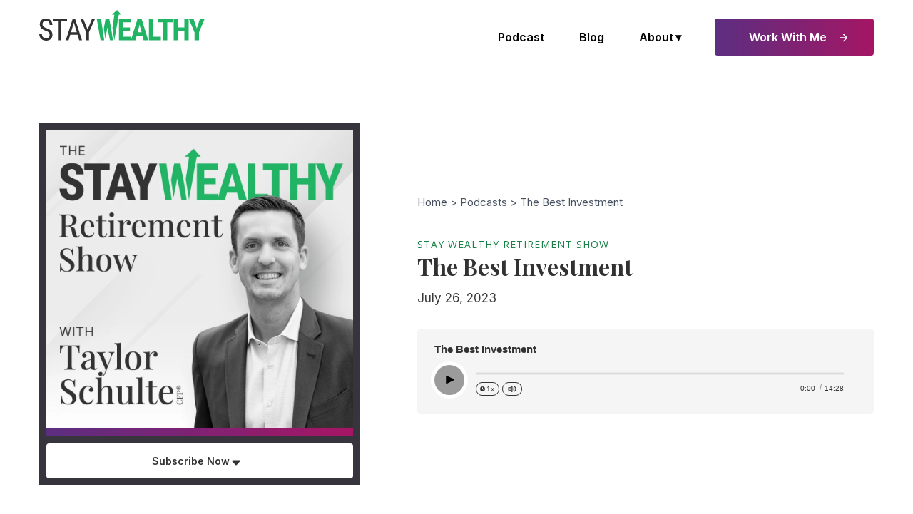

--- FILE ---
content_type: text/html; charset=UTF-8
request_url: https://youstaywealthy.com/podcasts/the-best-investment/
body_size: 30749
content:
<!DOCTYPE html>
<html lang="en-US">
<head > <script type="text/javascript">
/* <![CDATA[ */
var gform;gform||(document.addEventListener("gform_main_scripts_loaded",function(){gform.scriptsLoaded=!0}),document.addEventListener("gform/theme/scripts_loaded",function(){gform.themeScriptsLoaded=!0}),window.addEventListener("DOMContentLoaded",function(){gform.domLoaded=!0}),gform={domLoaded:!1,scriptsLoaded:!1,themeScriptsLoaded:!1,isFormEditor:()=>"function"==typeof InitializeEditor,callIfLoaded:function(o){return!(!gform.domLoaded||!gform.scriptsLoaded||!gform.themeScriptsLoaded&&!gform.isFormEditor()||(gform.isFormEditor()&&console.warn("The use of gform.initializeOnLoaded() is deprecated in the form editor context and will be removed in Gravity Forms 3.1."),o(),0))},initializeOnLoaded:function(o){gform.callIfLoaded(o)||(document.addEventListener("gform_main_scripts_loaded",()=>{gform.scriptsLoaded=!0,gform.callIfLoaded(o)}),document.addEventListener("gform/theme/scripts_loaded",()=>{gform.themeScriptsLoaded=!0,gform.callIfLoaded(o)}),window.addEventListener("DOMContentLoaded",()=>{gform.domLoaded=!0,gform.callIfLoaded(o)}))},hooks:{action:{},filter:{}},addAction:function(o,r,e,t){gform.addHook("action",o,r,e,t)},addFilter:function(o,r,e,t){gform.addHook("filter",o,r,e,t)},doAction:function(o){gform.doHook("action",o,arguments)},applyFilters:function(o){return gform.doHook("filter",o,arguments)},removeAction:function(o,r){gform.removeHook("action",o,r)},removeFilter:function(o,r,e){gform.removeHook("filter",o,r,e)},addHook:function(o,r,e,t,n){null==gform.hooks[o][r]&&(gform.hooks[o][r]=[]);var d=gform.hooks[o][r];null==n&&(n=r+"_"+d.length),gform.hooks[o][r].push({tag:n,callable:e,priority:t=null==t?10:t})},doHook:function(r,o,e){var t;if(e=Array.prototype.slice.call(e,1),null!=gform.hooks[r][o]&&((o=gform.hooks[r][o]).sort(function(o,r){return o.priority-r.priority}),o.forEach(function(o){"function"!=typeof(t=o.callable)&&(t=window[t]),"action"==r?t.apply(null,e):e[0]=t.apply(null,e)})),"filter"==r)return e[0]},removeHook:function(o,r,t,n){var e;null!=gform.hooks[o][r]&&(e=(e=gform.hooks[o][r]).filter(function(o,r,e){return!!(null!=n&&n!=o.tag||null!=t&&t!=o.priority)}),gform.hooks[o][r]=e)}});
/* ]]> */
</script>
<meta charset="UTF-8" /><script>if(navigator.userAgent.match(/MSIE|Internet Explorer/i)||navigator.userAgent.match(/Trident\/7\..*?rv:11/i)){var href=document.location.href;if(!href.match(/[?&]nowprocket/)){if(href.indexOf("?")==-1){if(href.indexOf("#")==-1){document.location.href=href+"?nowprocket=1"}else{document.location.href=href.replace("#","?nowprocket=1#")}}else{if(href.indexOf("#")==-1){document.location.href=href+"&nowprocket=1"}else{document.location.href=href.replace("#","&nowprocket=1#")}}}}</script><script>(()=>{class RocketLazyLoadScripts{constructor(){this.v="2.0.4",this.userEvents=["keydown","keyup","mousedown","mouseup","mousemove","mouseover","mouseout","touchmove","touchstart","touchend","touchcancel","wheel","click","dblclick","input"],this.attributeEvents=["onblur","onclick","oncontextmenu","ondblclick","onfocus","onmousedown","onmouseenter","onmouseleave","onmousemove","onmouseout","onmouseover","onmouseup","onmousewheel","onscroll","onsubmit"]}async t(){this.i(),this.o(),/iP(ad|hone)/.test(navigator.userAgent)&&this.h(),this.u(),this.l(this),this.m(),this.k(this),this.p(this),this._(),await Promise.all([this.R(),this.L()]),this.lastBreath=Date.now(),this.S(this),this.P(),this.D(),this.O(),this.M(),await this.C(this.delayedScripts.normal),await this.C(this.delayedScripts.defer),await this.C(this.delayedScripts.async),await this.T(),await this.F(),await this.j(),await this.A(),window.dispatchEvent(new Event("rocket-allScriptsLoaded")),this.everythingLoaded=!0,this.lastTouchEnd&&await new Promise(t=>setTimeout(t,500-Date.now()+this.lastTouchEnd)),this.I(),this.H(),this.U(),this.W()}i(){this.CSPIssue=sessionStorage.getItem("rocketCSPIssue"),document.addEventListener("securitypolicyviolation",t=>{this.CSPIssue||"script-src-elem"!==t.violatedDirective||"data"!==t.blockedURI||(this.CSPIssue=!0,sessionStorage.setItem("rocketCSPIssue",!0))},{isRocket:!0})}o(){window.addEventListener("pageshow",t=>{this.persisted=t.persisted,this.realWindowLoadedFired=!0},{isRocket:!0}),window.addEventListener("pagehide",()=>{this.onFirstUserAction=null},{isRocket:!0})}h(){let t;function e(e){t=e}window.addEventListener("touchstart",e,{isRocket:!0}),window.addEventListener("touchend",function i(o){o.changedTouches[0]&&t.changedTouches[0]&&Math.abs(o.changedTouches[0].pageX-t.changedTouches[0].pageX)<10&&Math.abs(o.changedTouches[0].pageY-t.changedTouches[0].pageY)<10&&o.timeStamp-t.timeStamp<200&&(window.removeEventListener("touchstart",e,{isRocket:!0}),window.removeEventListener("touchend",i,{isRocket:!0}),"INPUT"===o.target.tagName&&"text"===o.target.type||(o.target.dispatchEvent(new TouchEvent("touchend",{target:o.target,bubbles:!0})),o.target.dispatchEvent(new MouseEvent("mouseover",{target:o.target,bubbles:!0})),o.target.dispatchEvent(new PointerEvent("click",{target:o.target,bubbles:!0,cancelable:!0,detail:1,clientX:o.changedTouches[0].clientX,clientY:o.changedTouches[0].clientY})),event.preventDefault()))},{isRocket:!0})}q(t){this.userActionTriggered||("mousemove"!==t.type||this.firstMousemoveIgnored?"keyup"===t.type||"mouseover"===t.type||"mouseout"===t.type||(this.userActionTriggered=!0,this.onFirstUserAction&&this.onFirstUserAction()):this.firstMousemoveIgnored=!0),"click"===t.type&&t.preventDefault(),t.stopPropagation(),t.stopImmediatePropagation(),"touchstart"===this.lastEvent&&"touchend"===t.type&&(this.lastTouchEnd=Date.now()),"click"===t.type&&(this.lastTouchEnd=0),this.lastEvent=t.type,t.composedPath&&t.composedPath()[0].getRootNode()instanceof ShadowRoot&&(t.rocketTarget=t.composedPath()[0]),this.savedUserEvents.push(t)}u(){this.savedUserEvents=[],this.userEventHandler=this.q.bind(this),this.userEvents.forEach(t=>window.addEventListener(t,this.userEventHandler,{passive:!1,isRocket:!0})),document.addEventListener("visibilitychange",this.userEventHandler,{isRocket:!0})}U(){this.userEvents.forEach(t=>window.removeEventListener(t,this.userEventHandler,{passive:!1,isRocket:!0})),document.removeEventListener("visibilitychange",this.userEventHandler,{isRocket:!0}),this.savedUserEvents.forEach(t=>{(t.rocketTarget||t.target).dispatchEvent(new window[t.constructor.name](t.type,t))})}m(){const t="return false",e=Array.from(this.attributeEvents,t=>"data-rocket-"+t),i="["+this.attributeEvents.join("],[")+"]",o="[data-rocket-"+this.attributeEvents.join("],[data-rocket-")+"]",s=(e,i,o)=>{o&&o!==t&&(e.setAttribute("data-rocket-"+i,o),e["rocket"+i]=new Function("event",o),e.setAttribute(i,t))};new MutationObserver(t=>{for(const n of t)"attributes"===n.type&&(n.attributeName.startsWith("data-rocket-")||this.everythingLoaded?n.attributeName.startsWith("data-rocket-")&&this.everythingLoaded&&this.N(n.target,n.attributeName.substring(12)):s(n.target,n.attributeName,n.target.getAttribute(n.attributeName))),"childList"===n.type&&n.addedNodes.forEach(t=>{if(t.nodeType===Node.ELEMENT_NODE)if(this.everythingLoaded)for(const i of[t,...t.querySelectorAll(o)])for(const t of i.getAttributeNames())e.includes(t)&&this.N(i,t.substring(12));else for(const e of[t,...t.querySelectorAll(i)])for(const t of e.getAttributeNames())this.attributeEvents.includes(t)&&s(e,t,e.getAttribute(t))})}).observe(document,{subtree:!0,childList:!0,attributeFilter:[...this.attributeEvents,...e]})}I(){this.attributeEvents.forEach(t=>{document.querySelectorAll("[data-rocket-"+t+"]").forEach(e=>{this.N(e,t)})})}N(t,e){const i=t.getAttribute("data-rocket-"+e);i&&(t.setAttribute(e,i),t.removeAttribute("data-rocket-"+e))}k(t){Object.defineProperty(HTMLElement.prototype,"onclick",{get(){return this.rocketonclick||null},set(e){this.rocketonclick=e,this.setAttribute(t.everythingLoaded?"onclick":"data-rocket-onclick","this.rocketonclick(event)")}})}S(t){function e(e,i){let o=e[i];e[i]=null,Object.defineProperty(e,i,{get:()=>o,set(s){t.everythingLoaded?o=s:e["rocket"+i]=o=s}})}e(document,"onreadystatechange"),e(window,"onload"),e(window,"onpageshow");try{Object.defineProperty(document,"readyState",{get:()=>t.rocketReadyState,set(e){t.rocketReadyState=e},configurable:!0}),document.readyState="loading"}catch(t){console.log("WPRocket DJE readyState conflict, bypassing")}}l(t){this.originalAddEventListener=EventTarget.prototype.addEventListener,this.originalRemoveEventListener=EventTarget.prototype.removeEventListener,this.savedEventListeners=[],EventTarget.prototype.addEventListener=function(e,i,o){o&&o.isRocket||!t.B(e,this)&&!t.userEvents.includes(e)||t.B(e,this)&&!t.userActionTriggered||e.startsWith("rocket-")||t.everythingLoaded?t.originalAddEventListener.call(this,e,i,o):(t.savedEventListeners.push({target:this,remove:!1,type:e,func:i,options:o}),"mouseenter"!==e&&"mouseleave"!==e||t.originalAddEventListener.call(this,e,t.savedUserEvents.push,o))},EventTarget.prototype.removeEventListener=function(e,i,o){o&&o.isRocket||!t.B(e,this)&&!t.userEvents.includes(e)||t.B(e,this)&&!t.userActionTriggered||e.startsWith("rocket-")||t.everythingLoaded?t.originalRemoveEventListener.call(this,e,i,o):t.savedEventListeners.push({target:this,remove:!0,type:e,func:i,options:o})}}J(t,e){this.savedEventListeners=this.savedEventListeners.filter(i=>{let o=i.type,s=i.target||window;return e!==o||t!==s||(this.B(o,s)&&(i.type="rocket-"+o),this.$(i),!1)})}H(){EventTarget.prototype.addEventListener=this.originalAddEventListener,EventTarget.prototype.removeEventListener=this.originalRemoveEventListener,this.savedEventListeners.forEach(t=>this.$(t))}$(t){t.remove?this.originalRemoveEventListener.call(t.target,t.type,t.func,t.options):this.originalAddEventListener.call(t.target,t.type,t.func,t.options)}p(t){let e;function i(e){return t.everythingLoaded?e:e.split(" ").map(t=>"load"===t||t.startsWith("load.")?"rocket-jquery-load":t).join(" ")}function o(o){function s(e){const s=o.fn[e];o.fn[e]=o.fn.init.prototype[e]=function(){return this[0]===window&&t.userActionTriggered&&("string"==typeof arguments[0]||arguments[0]instanceof String?arguments[0]=i(arguments[0]):"object"==typeof arguments[0]&&Object.keys(arguments[0]).forEach(t=>{const e=arguments[0][t];delete arguments[0][t],arguments[0][i(t)]=e})),s.apply(this,arguments),this}}if(o&&o.fn&&!t.allJQueries.includes(o)){const e={DOMContentLoaded:[],"rocket-DOMContentLoaded":[]};for(const t in e)document.addEventListener(t,()=>{e[t].forEach(t=>t())},{isRocket:!0});o.fn.ready=o.fn.init.prototype.ready=function(i){function s(){parseInt(o.fn.jquery)>2?setTimeout(()=>i.bind(document)(o)):i.bind(document)(o)}return"function"==typeof i&&(t.realDomReadyFired?!t.userActionTriggered||t.fauxDomReadyFired?s():e["rocket-DOMContentLoaded"].push(s):e.DOMContentLoaded.push(s)),o([])},s("on"),s("one"),s("off"),t.allJQueries.push(o)}e=o}t.allJQueries=[],o(window.jQuery),Object.defineProperty(window,"jQuery",{get:()=>e,set(t){o(t)}})}P(){const t=new Map;document.write=document.writeln=function(e){const i=document.currentScript,o=document.createRange(),s=i.parentElement;let n=t.get(i);void 0===n&&(n=i.nextSibling,t.set(i,n));const c=document.createDocumentFragment();o.setStart(c,0),c.appendChild(o.createContextualFragment(e)),s.insertBefore(c,n)}}async R(){return new Promise(t=>{this.userActionTriggered?t():this.onFirstUserAction=t})}async L(){return new Promise(t=>{document.addEventListener("DOMContentLoaded",()=>{this.realDomReadyFired=!0,t()},{isRocket:!0})})}async j(){return this.realWindowLoadedFired?Promise.resolve():new Promise(t=>{window.addEventListener("load",t,{isRocket:!0})})}M(){this.pendingScripts=[];this.scriptsMutationObserver=new MutationObserver(t=>{for(const e of t)e.addedNodes.forEach(t=>{"SCRIPT"!==t.tagName||t.noModule||t.isWPRocket||this.pendingScripts.push({script:t,promise:new Promise(e=>{const i=()=>{const i=this.pendingScripts.findIndex(e=>e.script===t);i>=0&&this.pendingScripts.splice(i,1),e()};t.addEventListener("load",i,{isRocket:!0}),t.addEventListener("error",i,{isRocket:!0}),setTimeout(i,1e3)})})})}),this.scriptsMutationObserver.observe(document,{childList:!0,subtree:!0})}async F(){await this.X(),this.pendingScripts.length?(await this.pendingScripts[0].promise,await this.F()):this.scriptsMutationObserver.disconnect()}D(){this.delayedScripts={normal:[],async:[],defer:[]},document.querySelectorAll("script[type$=rocketlazyloadscript]").forEach(t=>{t.hasAttribute("data-rocket-src")?t.hasAttribute("async")&&!1!==t.async?this.delayedScripts.async.push(t):t.hasAttribute("defer")&&!1!==t.defer||"module"===t.getAttribute("data-rocket-type")?this.delayedScripts.defer.push(t):this.delayedScripts.normal.push(t):this.delayedScripts.normal.push(t)})}async _(){await this.L();let t=[];document.querySelectorAll("script[type$=rocketlazyloadscript][data-rocket-src]").forEach(e=>{let i=e.getAttribute("data-rocket-src");if(i&&!i.startsWith("data:")){i.startsWith("//")&&(i=location.protocol+i);try{const o=new URL(i).origin;o!==location.origin&&t.push({src:o,crossOrigin:e.crossOrigin||"module"===e.getAttribute("data-rocket-type")})}catch(t){}}}),t=[...new Map(t.map(t=>[JSON.stringify(t),t])).values()],this.Y(t,"preconnect")}async G(t){if(await this.K(),!0!==t.noModule||!("noModule"in HTMLScriptElement.prototype))return new Promise(e=>{let i;function o(){(i||t).setAttribute("data-rocket-status","executed"),e()}try{if(navigator.userAgent.includes("Firefox/")||""===navigator.vendor||this.CSPIssue)i=document.createElement("script"),[...t.attributes].forEach(t=>{let e=t.nodeName;"type"!==e&&("data-rocket-type"===e&&(e="type"),"data-rocket-src"===e&&(e="src"),i.setAttribute(e,t.nodeValue))}),t.text&&(i.text=t.text),t.nonce&&(i.nonce=t.nonce),i.hasAttribute("src")?(i.addEventListener("load",o,{isRocket:!0}),i.addEventListener("error",()=>{i.setAttribute("data-rocket-status","failed-network"),e()},{isRocket:!0}),setTimeout(()=>{i.isConnected||e()},1)):(i.text=t.text,o()),i.isWPRocket=!0,t.parentNode.replaceChild(i,t);else{const i=t.getAttribute("data-rocket-type"),s=t.getAttribute("data-rocket-src");i?(t.type=i,t.removeAttribute("data-rocket-type")):t.removeAttribute("type"),t.addEventListener("load",o,{isRocket:!0}),t.addEventListener("error",i=>{this.CSPIssue&&i.target.src.startsWith("data:")?(console.log("WPRocket: CSP fallback activated"),t.removeAttribute("src"),this.G(t).then(e)):(t.setAttribute("data-rocket-status","failed-network"),e())},{isRocket:!0}),s?(t.fetchPriority="high",t.removeAttribute("data-rocket-src"),t.src=s):t.src="data:text/javascript;base64,"+window.btoa(unescape(encodeURIComponent(t.text)))}}catch(i){t.setAttribute("data-rocket-status","failed-transform"),e()}});t.setAttribute("data-rocket-status","skipped")}async C(t){const e=t.shift();return e?(e.isConnected&&await this.G(e),this.C(t)):Promise.resolve()}O(){this.Y([...this.delayedScripts.normal,...this.delayedScripts.defer,...this.delayedScripts.async],"preload")}Y(t,e){this.trash=this.trash||[];let i=!0;var o=document.createDocumentFragment();t.forEach(t=>{const s=t.getAttribute&&t.getAttribute("data-rocket-src")||t.src;if(s&&!s.startsWith("data:")){const n=document.createElement("link");n.href=s,n.rel=e,"preconnect"!==e&&(n.as="script",n.fetchPriority=i?"high":"low"),t.getAttribute&&"module"===t.getAttribute("data-rocket-type")&&(n.crossOrigin=!0),t.crossOrigin&&(n.crossOrigin=t.crossOrigin),t.integrity&&(n.integrity=t.integrity),t.nonce&&(n.nonce=t.nonce),o.appendChild(n),this.trash.push(n),i=!1}}),document.head.appendChild(o)}W(){this.trash.forEach(t=>t.remove())}async T(){try{document.readyState="interactive"}catch(t){}this.fauxDomReadyFired=!0;try{await this.K(),this.J(document,"readystatechange"),document.dispatchEvent(new Event("rocket-readystatechange")),await this.K(),document.rocketonreadystatechange&&document.rocketonreadystatechange(),await this.K(),this.J(document,"DOMContentLoaded"),document.dispatchEvent(new Event("rocket-DOMContentLoaded")),await this.K(),this.J(window,"DOMContentLoaded"),window.dispatchEvent(new Event("rocket-DOMContentLoaded"))}catch(t){console.error(t)}}async A(){try{document.readyState="complete"}catch(t){}try{await this.K(),this.J(document,"readystatechange"),document.dispatchEvent(new Event("rocket-readystatechange")),await this.K(),document.rocketonreadystatechange&&document.rocketonreadystatechange(),await this.K(),this.J(window,"load"),window.dispatchEvent(new Event("rocket-load")),await this.K(),window.rocketonload&&window.rocketonload(),await this.K(),this.allJQueries.forEach(t=>t(window).trigger("rocket-jquery-load")),await this.K(),this.J(window,"pageshow");const t=new Event("rocket-pageshow");t.persisted=this.persisted,window.dispatchEvent(t),await this.K(),window.rocketonpageshow&&window.rocketonpageshow({persisted:this.persisted})}catch(t){console.error(t)}}async K(){Date.now()-this.lastBreath>45&&(await this.X(),this.lastBreath=Date.now())}async X(){return document.hidden?new Promise(t=>setTimeout(t)):new Promise(t=>requestAnimationFrame(t))}B(t,e){return e===document&&"readystatechange"===t||(e===document&&"DOMContentLoaded"===t||(e===window&&"DOMContentLoaded"===t||(e===window&&"load"===t||e===window&&"pageshow"===t)))}static run(){(new RocketLazyLoadScripts).t()}}RocketLazyLoadScripts.run()})();</script>

<meta name="viewport" content="width=device-width, initial-scale=1" />
<meta name='robots' content='index, follow, max-image-preview:large, max-snippet:-1, max-video-preview:-1' />

	<!-- This site is optimized with the Yoast SEO Premium plugin v26.8 (Yoast SEO v26.8) - https://yoast.com/product/yoast-seo-premium-wordpress/ -->
	<title>The Best Investment</title>
<link data-rocket-preload as="style" href="https://fonts.googleapis.com/css2?family=Inter:wght@100..900&#038;family=Playfair+Display:ital,wght@0,400..900;1,400..900&#038;display=swap" rel="preload">
<link data-rocket-preload as="style" href="https://fonts.googleapis.com/css?family=Oswald%3A400%2C700%2C400italic%2C700italic%7COpen%20Sans%3A400%2C700%2C400italic%2C700italic&#038;subset=latin&#038;display=swap" rel="preload">
<link href="https://fonts.googleapis.com/css2?family=Inter:wght@100..900&#038;family=Playfair+Display:ital,wght@0,400..900;1,400..900&#038;display=swap" media="print" onload="this.media=&#039;all&#039;" rel="stylesheet">
<noscript data-wpr-hosted-gf-parameters=""><link rel="stylesheet" href="https://fonts.googleapis.com/css2?family=Inter:wght@100..900&#038;family=Playfair+Display:ital,wght@0,400..900;1,400..900&#038;display=swap"></noscript>
<link href="https://fonts.googleapis.com/css?family=Oswald%3A400%2C700%2C400italic%2C700italic%7COpen%20Sans%3A400%2C700%2C400italic%2C700italic&#038;subset=latin&#038;display=swap" media="print" onload="this.media=&#039;all&#039;" rel="stylesheet">
<noscript data-wpr-hosted-gf-parameters=""><link rel="stylesheet" href="https://fonts.googleapis.com/css?family=Oswald%3A400%2C700%2C400italic%2C700italic%7COpen%20Sans%3A400%2C700%2C400italic%2C700italic&#038;subset=latin&#038;display=swap"></noscript>
	<link rel="canonical" href="https://youstaywealthy.com/podcasts/the-best-investment/" />
	<meta property="og:locale" content="en_US" />
	<meta property="og:type" content="article" />
	<meta property="og:title" content="The Best Investment" />
	<meta property="og:description" content="Today I&#8217;m talking about &#8220;the best investment.&#8221; Specifically, I&#8217;m answering three questions: How do we define &#8220;best investment?&#8221; What metrics might we lean on to evaluate different investments? What separates a good investment from a...Continue Reading" />
	<meta property="og:url" content="https://youstaywealthy.com/podcasts/the-best-investment/" />
	<meta property="og:site_name" content="Stay Wealthy" />
	<meta property="article:publisher" content="https://www.facebook.com/youstaywealthy/" />
	<meta property="article:modified_time" content="2023-07-28T01:45:53+00:00" />
	<meta property="og:image" content="https://youstaywealthy.com/wp-content/uploads/2022/08/SW-free-retirement-assessment-banner.png" />
	<meta name="twitter:card" content="summary_large_image" />
	<meta name="twitter:label1" content="Est. reading time" />
	<meta name="twitter:data1" content="2 minutes" />
	<script type="application/ld+json" class="yoast-schema-graph">{"@context":"https://schema.org","@graph":[{"@type":"WebPage","@id":"https://youstaywealthy.com/podcasts/the-best-investment/","url":"https://youstaywealthy.com/podcasts/the-best-investment/","name":"The Best Investment","isPartOf":{"@id":"https://youstaywealthy.com/#website"},"primaryImageOfPage":{"@id":"https://youstaywealthy.com/podcasts/the-best-investment/#primaryimage"},"image":{"@id":"https://youstaywealthy.com/podcasts/the-best-investment/#primaryimage"},"thumbnailUrl":"https://youstaywealthy.com/wp-content/uploads/2022/08/SW-free-retirement-assessment-banner.png","datePublished":"2023-07-26T08:30:03+00:00","dateModified":"2023-07-28T01:45:53+00:00","breadcrumb":{"@id":"https://youstaywealthy.com/podcasts/the-best-investment/#breadcrumb"},"inLanguage":"en-US","potentialAction":[{"@type":"ReadAction","target":["https://youstaywealthy.com/podcasts/the-best-investment/"]}]},{"@type":"ImageObject","inLanguage":"en-US","@id":"https://youstaywealthy.com/podcasts/the-best-investment/#primaryimage","url":"https://youstaywealthy.com/wp-content/uploads/2022/08/SW-free-retirement-assessment-banner.png","contentUrl":"https://youstaywealthy.com/wp-content/uploads/2022/08/SW-free-retirement-assessment-banner.png","width":750,"height":239,"caption":"An offer to receive a free retirement assessment."},{"@type":"BreadcrumbList","@id":"https://youstaywealthy.com/podcasts/the-best-investment/#breadcrumb","itemListElement":[{"@type":"ListItem","position":1,"name":"Home","item":"https://youstaywealthy.com/"},{"@type":"ListItem","position":2,"name":"The Best Investment"}]},{"@type":"WebSite","@id":"https://youstaywealthy.com/#website","url":"https://youstaywealthy.com/","name":"Stay Wealthy","description":"Retirement Podcast and Blog","potentialAction":[{"@type":"SearchAction","target":{"@type":"EntryPoint","urlTemplate":"https://youstaywealthy.com/?s={search_term_string}"},"query-input":{"@type":"PropertyValueSpecification","valueRequired":true,"valueName":"search_term_string"}}],"inLanguage":"en-US"}]}</script>
	<!-- / Yoast SEO Premium plugin. -->


<link rel='dns-prefetch' href='//a.omappapi.com' />
<link rel='dns-prefetch' href='//fonts.googleapis.com' />
<link href='https://fonts.gstatic.com' crossorigin rel='preconnect' />
<link rel="alternate" type="application/rss+xml" title="Stay Wealthy &raquo; Feed" href="https://youstaywealthy.com/feed/" />
<link rel="alternate" type="application/rss+xml" title="Stay Wealthy &raquo; Comments Feed" href="https://youstaywealthy.com/comments/feed/" />
<style id='wp-img-auto-sizes-contain-inline-css' type='text/css'>
img:is([sizes=auto i],[sizes^="auto," i]){contain-intrinsic-size:3000px 1500px}
/*# sourceURL=wp-img-auto-sizes-contain-inline-css */
</style>
<link rel='stylesheet' id='embedpress-css-css' href='https://youstaywealthy.com/wp-content/plugins/embedpress/assets/css/embedpress.css?ver=1767925575' type='text/css' media='all' />
<link rel='stylesheet' id='embedpress-blocks-style-css' href='https://youstaywealthy.com/wp-content/plugins/embedpress/assets/css/blocks.build.css?ver=1767925575' type='text/css' media='all' />
<link rel='stylesheet' id='embedpress-lazy-load-css-css' href='https://youstaywealthy.com/wp-content/plugins/embedpress/assets/css/lazy-load.css?ver=1767925575' type='text/css' media='all' />
<link rel='stylesheet' id='stay-wealthy-css' href='https://youstaywealthy.com/wp-content/themes/staywealthy/style.css?ver=1.0.0' type='text/css' media='all' />
<style id='wp-emoji-styles-inline-css' type='text/css'>

	img.wp-smiley, img.emoji {
		display: inline !important;
		border: none !important;
		box-shadow: none !important;
		height: 1em !important;
		width: 1em !important;
		margin: 0 0.07em !important;
		vertical-align: -0.1em !important;
		background: none !important;
		padding: 0 !important;
	}
/*# sourceURL=wp-emoji-styles-inline-css */
</style>
<style id='wp-block-library-inline-css' type='text/css'>
:root{--wp-block-synced-color:#7a00df;--wp-block-synced-color--rgb:122,0,223;--wp-bound-block-color:var(--wp-block-synced-color);--wp-editor-canvas-background:#ddd;--wp-admin-theme-color:#007cba;--wp-admin-theme-color--rgb:0,124,186;--wp-admin-theme-color-darker-10:#006ba1;--wp-admin-theme-color-darker-10--rgb:0,107,160.5;--wp-admin-theme-color-darker-20:#005a87;--wp-admin-theme-color-darker-20--rgb:0,90,135;--wp-admin-border-width-focus:2px}@media (min-resolution:192dpi){:root{--wp-admin-border-width-focus:1.5px}}.wp-element-button{cursor:pointer}:root .has-very-light-gray-background-color{background-color:#eee}:root .has-very-dark-gray-background-color{background-color:#313131}:root .has-very-light-gray-color{color:#eee}:root .has-very-dark-gray-color{color:#313131}:root .has-vivid-green-cyan-to-vivid-cyan-blue-gradient-background{background:linear-gradient(135deg,#00d084,#0693e3)}:root .has-purple-crush-gradient-background{background:linear-gradient(135deg,#34e2e4,#4721fb 50%,#ab1dfe)}:root .has-hazy-dawn-gradient-background{background:linear-gradient(135deg,#faaca8,#dad0ec)}:root .has-subdued-olive-gradient-background{background:linear-gradient(135deg,#fafae1,#67a671)}:root .has-atomic-cream-gradient-background{background:linear-gradient(135deg,#fdd79a,#004a59)}:root .has-nightshade-gradient-background{background:linear-gradient(135deg,#330968,#31cdcf)}:root .has-midnight-gradient-background{background:linear-gradient(135deg,#020381,#2874fc)}:root{--wp--preset--font-size--normal:16px;--wp--preset--font-size--huge:42px}.has-regular-font-size{font-size:1em}.has-larger-font-size{font-size:2.625em}.has-normal-font-size{font-size:var(--wp--preset--font-size--normal)}.has-huge-font-size{font-size:var(--wp--preset--font-size--huge)}.has-text-align-center{text-align:center}.has-text-align-left{text-align:left}.has-text-align-right{text-align:right}.has-fit-text{white-space:nowrap!important}#end-resizable-editor-section{display:none}.aligncenter{clear:both}.items-justified-left{justify-content:flex-start}.items-justified-center{justify-content:center}.items-justified-right{justify-content:flex-end}.items-justified-space-between{justify-content:space-between}.screen-reader-text{border:0;clip-path:inset(50%);height:1px;margin:-1px;overflow:hidden;padding:0;position:absolute;width:1px;word-wrap:normal!important}.screen-reader-text:focus{background-color:#ddd;clip-path:none;color:#444;display:block;font-size:1em;height:auto;left:5px;line-height:normal;padding:15px 23px 14px;text-decoration:none;top:5px;width:auto;z-index:100000}html :where(.has-border-color){border-style:solid}html :where([style*=border-top-color]){border-top-style:solid}html :where([style*=border-right-color]){border-right-style:solid}html :where([style*=border-bottom-color]){border-bottom-style:solid}html :where([style*=border-left-color]){border-left-style:solid}html :where([style*=border-width]){border-style:solid}html :where([style*=border-top-width]){border-top-style:solid}html :where([style*=border-right-width]){border-right-style:solid}html :where([style*=border-bottom-width]){border-bottom-style:solid}html :where([style*=border-left-width]){border-left-style:solid}html :where(img[class*=wp-image-]){height:auto;max-width:100%}:where(figure){margin:0 0 1em}html :where(.is-position-sticky){--wp-admin--admin-bar--position-offset:var(--wp-admin--admin-bar--height,0px)}@media screen and (max-width:600px){html :where(.is-position-sticky){--wp-admin--admin-bar--position-offset:0px}}

/*# sourceURL=wp-block-library-inline-css */
</style><style id='global-styles-inline-css' type='text/css'>
:root{--wp--preset--aspect-ratio--square: 1;--wp--preset--aspect-ratio--4-3: 4/3;--wp--preset--aspect-ratio--3-4: 3/4;--wp--preset--aspect-ratio--3-2: 3/2;--wp--preset--aspect-ratio--2-3: 2/3;--wp--preset--aspect-ratio--16-9: 16/9;--wp--preset--aspect-ratio--9-16: 9/16;--wp--preset--color--black: #000000;--wp--preset--color--cyan-bluish-gray: #abb8c3;--wp--preset--color--white: #ffffff;--wp--preset--color--pale-pink: #f78da7;--wp--preset--color--vivid-red: #cf2e2e;--wp--preset--color--luminous-vivid-orange: #ff6900;--wp--preset--color--luminous-vivid-amber: #fcb900;--wp--preset--color--light-green-cyan: #7bdcb5;--wp--preset--color--vivid-green-cyan: #00d084;--wp--preset--color--pale-cyan-blue: #8ed1fc;--wp--preset--color--vivid-cyan-blue: #0693e3;--wp--preset--color--vivid-purple: #9b51e0;--wp--preset--gradient--vivid-cyan-blue-to-vivid-purple: linear-gradient(135deg,rgb(6,147,227) 0%,rgb(155,81,224) 100%);--wp--preset--gradient--light-green-cyan-to-vivid-green-cyan: linear-gradient(135deg,rgb(122,220,180) 0%,rgb(0,208,130) 100%);--wp--preset--gradient--luminous-vivid-amber-to-luminous-vivid-orange: linear-gradient(135deg,rgb(252,185,0) 0%,rgb(255,105,0) 100%);--wp--preset--gradient--luminous-vivid-orange-to-vivid-red: linear-gradient(135deg,rgb(255,105,0) 0%,rgb(207,46,46) 100%);--wp--preset--gradient--very-light-gray-to-cyan-bluish-gray: linear-gradient(135deg,rgb(238,238,238) 0%,rgb(169,184,195) 100%);--wp--preset--gradient--cool-to-warm-spectrum: linear-gradient(135deg,rgb(74,234,220) 0%,rgb(151,120,209) 20%,rgb(207,42,186) 40%,rgb(238,44,130) 60%,rgb(251,105,98) 80%,rgb(254,248,76) 100%);--wp--preset--gradient--blush-light-purple: linear-gradient(135deg,rgb(255,206,236) 0%,rgb(152,150,240) 100%);--wp--preset--gradient--blush-bordeaux: linear-gradient(135deg,rgb(254,205,165) 0%,rgb(254,45,45) 50%,rgb(107,0,62) 100%);--wp--preset--gradient--luminous-dusk: linear-gradient(135deg,rgb(255,203,112) 0%,rgb(199,81,192) 50%,rgb(65,88,208) 100%);--wp--preset--gradient--pale-ocean: linear-gradient(135deg,rgb(255,245,203) 0%,rgb(182,227,212) 50%,rgb(51,167,181) 100%);--wp--preset--gradient--electric-grass: linear-gradient(135deg,rgb(202,248,128) 0%,rgb(113,206,126) 100%);--wp--preset--gradient--midnight: linear-gradient(135deg,rgb(2,3,129) 0%,rgb(40,116,252) 100%);--wp--preset--font-size--small: 13px;--wp--preset--font-size--medium: 20px;--wp--preset--font-size--large: 36px;--wp--preset--font-size--x-large: 42px;--wp--preset--spacing--20: 0.44rem;--wp--preset--spacing--30: 0.67rem;--wp--preset--spacing--40: 1rem;--wp--preset--spacing--50: 1.5rem;--wp--preset--spacing--60: 2.25rem;--wp--preset--spacing--70: 3.38rem;--wp--preset--spacing--80: 5.06rem;--wp--preset--shadow--natural: 6px 6px 9px rgba(0, 0, 0, 0.2);--wp--preset--shadow--deep: 12px 12px 50px rgba(0, 0, 0, 0.4);--wp--preset--shadow--sharp: 6px 6px 0px rgba(0, 0, 0, 0.2);--wp--preset--shadow--outlined: 6px 6px 0px -3px rgb(255, 255, 255), 6px 6px rgb(0, 0, 0);--wp--preset--shadow--crisp: 6px 6px 0px rgb(0, 0, 0);}:where(.is-layout-flex){gap: 0.5em;}:where(.is-layout-grid){gap: 0.5em;}body .is-layout-flex{display: flex;}.is-layout-flex{flex-wrap: wrap;align-items: center;}.is-layout-flex > :is(*, div){margin: 0;}body .is-layout-grid{display: grid;}.is-layout-grid > :is(*, div){margin: 0;}:where(.wp-block-columns.is-layout-flex){gap: 2em;}:where(.wp-block-columns.is-layout-grid){gap: 2em;}:where(.wp-block-post-template.is-layout-flex){gap: 1.25em;}:where(.wp-block-post-template.is-layout-grid){gap: 1.25em;}.has-black-color{color: var(--wp--preset--color--black) !important;}.has-cyan-bluish-gray-color{color: var(--wp--preset--color--cyan-bluish-gray) !important;}.has-white-color{color: var(--wp--preset--color--white) !important;}.has-pale-pink-color{color: var(--wp--preset--color--pale-pink) !important;}.has-vivid-red-color{color: var(--wp--preset--color--vivid-red) !important;}.has-luminous-vivid-orange-color{color: var(--wp--preset--color--luminous-vivid-orange) !important;}.has-luminous-vivid-amber-color{color: var(--wp--preset--color--luminous-vivid-amber) !important;}.has-light-green-cyan-color{color: var(--wp--preset--color--light-green-cyan) !important;}.has-vivid-green-cyan-color{color: var(--wp--preset--color--vivid-green-cyan) !important;}.has-pale-cyan-blue-color{color: var(--wp--preset--color--pale-cyan-blue) !important;}.has-vivid-cyan-blue-color{color: var(--wp--preset--color--vivid-cyan-blue) !important;}.has-vivid-purple-color{color: var(--wp--preset--color--vivid-purple) !important;}.has-black-background-color{background-color: var(--wp--preset--color--black) !important;}.has-cyan-bluish-gray-background-color{background-color: var(--wp--preset--color--cyan-bluish-gray) !important;}.has-white-background-color{background-color: var(--wp--preset--color--white) !important;}.has-pale-pink-background-color{background-color: var(--wp--preset--color--pale-pink) !important;}.has-vivid-red-background-color{background-color: var(--wp--preset--color--vivid-red) !important;}.has-luminous-vivid-orange-background-color{background-color: var(--wp--preset--color--luminous-vivid-orange) !important;}.has-luminous-vivid-amber-background-color{background-color: var(--wp--preset--color--luminous-vivid-amber) !important;}.has-light-green-cyan-background-color{background-color: var(--wp--preset--color--light-green-cyan) !important;}.has-vivid-green-cyan-background-color{background-color: var(--wp--preset--color--vivid-green-cyan) !important;}.has-pale-cyan-blue-background-color{background-color: var(--wp--preset--color--pale-cyan-blue) !important;}.has-vivid-cyan-blue-background-color{background-color: var(--wp--preset--color--vivid-cyan-blue) !important;}.has-vivid-purple-background-color{background-color: var(--wp--preset--color--vivid-purple) !important;}.has-black-border-color{border-color: var(--wp--preset--color--black) !important;}.has-cyan-bluish-gray-border-color{border-color: var(--wp--preset--color--cyan-bluish-gray) !important;}.has-white-border-color{border-color: var(--wp--preset--color--white) !important;}.has-pale-pink-border-color{border-color: var(--wp--preset--color--pale-pink) !important;}.has-vivid-red-border-color{border-color: var(--wp--preset--color--vivid-red) !important;}.has-luminous-vivid-orange-border-color{border-color: var(--wp--preset--color--luminous-vivid-orange) !important;}.has-luminous-vivid-amber-border-color{border-color: var(--wp--preset--color--luminous-vivid-amber) !important;}.has-light-green-cyan-border-color{border-color: var(--wp--preset--color--light-green-cyan) !important;}.has-vivid-green-cyan-border-color{border-color: var(--wp--preset--color--vivid-green-cyan) !important;}.has-pale-cyan-blue-border-color{border-color: var(--wp--preset--color--pale-cyan-blue) !important;}.has-vivid-cyan-blue-border-color{border-color: var(--wp--preset--color--vivid-cyan-blue) !important;}.has-vivid-purple-border-color{border-color: var(--wp--preset--color--vivid-purple) !important;}.has-vivid-cyan-blue-to-vivid-purple-gradient-background{background: var(--wp--preset--gradient--vivid-cyan-blue-to-vivid-purple) !important;}.has-light-green-cyan-to-vivid-green-cyan-gradient-background{background: var(--wp--preset--gradient--light-green-cyan-to-vivid-green-cyan) !important;}.has-luminous-vivid-amber-to-luminous-vivid-orange-gradient-background{background: var(--wp--preset--gradient--luminous-vivid-amber-to-luminous-vivid-orange) !important;}.has-luminous-vivid-orange-to-vivid-red-gradient-background{background: var(--wp--preset--gradient--luminous-vivid-orange-to-vivid-red) !important;}.has-very-light-gray-to-cyan-bluish-gray-gradient-background{background: var(--wp--preset--gradient--very-light-gray-to-cyan-bluish-gray) !important;}.has-cool-to-warm-spectrum-gradient-background{background: var(--wp--preset--gradient--cool-to-warm-spectrum) !important;}.has-blush-light-purple-gradient-background{background: var(--wp--preset--gradient--blush-light-purple) !important;}.has-blush-bordeaux-gradient-background{background: var(--wp--preset--gradient--blush-bordeaux) !important;}.has-luminous-dusk-gradient-background{background: var(--wp--preset--gradient--luminous-dusk) !important;}.has-pale-ocean-gradient-background{background: var(--wp--preset--gradient--pale-ocean) !important;}.has-electric-grass-gradient-background{background: var(--wp--preset--gradient--electric-grass) !important;}.has-midnight-gradient-background{background: var(--wp--preset--gradient--midnight) !important;}.has-small-font-size{font-size: var(--wp--preset--font-size--small) !important;}.has-medium-font-size{font-size: var(--wp--preset--font-size--medium) !important;}.has-large-font-size{font-size: var(--wp--preset--font-size--large) !important;}.has-x-large-font-size{font-size: var(--wp--preset--font-size--x-large) !important;}
/*# sourceURL=global-styles-inline-css */
</style>

<style id='classic-theme-styles-inline-css' type='text/css'>
/*! This file is auto-generated */
.wp-block-button__link{color:#fff;background-color:#32373c;border-radius:9999px;box-shadow:none;text-decoration:none;padding:calc(.667em + 2px) calc(1.333em + 2px);font-size:1.125em}.wp-block-file__button{background:#32373c;color:#fff;text-decoration:none}
/*# sourceURL=/wp-includes/css/classic-themes.min.css */
</style>
<link rel='stylesheet' id='convertkit-broadcasts-css' href='https://youstaywealthy.com/wp-content/plugins/convertkit/resources/frontend/css/broadcasts.css?ver=3.1.6.1' type='text/css' media='all' />
<link rel='stylesheet' id='convertkit-button-css' href='https://youstaywealthy.com/wp-content/plugins/convertkit/resources/frontend/css/button.css?ver=3.1.6.1' type='text/css' media='all' />
<style id='wp-block-button-inline-css' type='text/css'>
.wp-block-button__link{align-content:center;box-sizing:border-box;cursor:pointer;display:inline-block;height:100%;text-align:center;word-break:break-word}.wp-block-button__link.aligncenter{text-align:center}.wp-block-button__link.alignright{text-align:right}:where(.wp-block-button__link){border-radius:9999px;box-shadow:none;padding:calc(.667em + 2px) calc(1.333em + 2px);text-decoration:none}.wp-block-button[style*=text-decoration] .wp-block-button__link{text-decoration:inherit}.wp-block-buttons>.wp-block-button.has-custom-width{max-width:none}.wp-block-buttons>.wp-block-button.has-custom-width .wp-block-button__link{width:100%}.wp-block-buttons>.wp-block-button.has-custom-font-size .wp-block-button__link{font-size:inherit}.wp-block-buttons>.wp-block-button.wp-block-button__width-25{width:calc(25% - var(--wp--style--block-gap, .5em)*.75)}.wp-block-buttons>.wp-block-button.wp-block-button__width-50{width:calc(50% - var(--wp--style--block-gap, .5em)*.5)}.wp-block-buttons>.wp-block-button.wp-block-button__width-75{width:calc(75% - var(--wp--style--block-gap, .5em)*.25)}.wp-block-buttons>.wp-block-button.wp-block-button__width-100{flex-basis:100%;width:100%}.wp-block-buttons.is-vertical>.wp-block-button.wp-block-button__width-25{width:25%}.wp-block-buttons.is-vertical>.wp-block-button.wp-block-button__width-50{width:50%}.wp-block-buttons.is-vertical>.wp-block-button.wp-block-button__width-75{width:75%}.wp-block-button.is-style-squared,.wp-block-button__link.wp-block-button.is-style-squared{border-radius:0}.wp-block-button.no-border-radius,.wp-block-button__link.no-border-radius{border-radius:0!important}:root :where(.wp-block-button .wp-block-button__link.is-style-outline),:root :where(.wp-block-button.is-style-outline>.wp-block-button__link){border:2px solid;padding:.667em 1.333em}:root :where(.wp-block-button .wp-block-button__link.is-style-outline:not(.has-text-color)),:root :where(.wp-block-button.is-style-outline>.wp-block-button__link:not(.has-text-color)){color:currentColor}:root :where(.wp-block-button .wp-block-button__link.is-style-outline:not(.has-background)),:root :where(.wp-block-button.is-style-outline>.wp-block-button__link:not(.has-background)){background-color:initial;background-image:none}
/*# sourceURL=https://youstaywealthy.com/wp-includes/blocks/button/style.min.css */
</style>
<link rel='stylesheet' id='convertkit-form-css' href='https://youstaywealthy.com/wp-content/plugins/convertkit/resources/frontend/css/form.css?ver=3.1.6.1' type='text/css' media='all' />
<link rel='stylesheet' id='convertkit-form-builder-field-css' href='https://youstaywealthy.com/wp-content/plugins/convertkit/resources/frontend/css/form-builder.css?ver=3.1.6.1' type='text/css' media='all' />
<link rel='stylesheet' id='convertkit-form-builder-css' href='https://youstaywealthy.com/wp-content/plugins/convertkit/resources/frontend/css/form-builder.css?ver=3.1.6.1' type='text/css' media='all' />
<link rel='stylesheet' id='cookie-law-info-css' href='https://youstaywealthy.com/wp-content/plugins/cookie-law-info/legacy/public/css/cookie-law-info-public.css?ver=3.3.9.1' type='text/css' media='all' />
<link rel='stylesheet' id='cookie-law-info-gdpr-css' href='https://youstaywealthy.com/wp-content/plugins/cookie-law-info/legacy/public/css/cookie-law-info-gdpr.css?ver=3.3.9.1' type='text/css' media='all' />
<link rel='stylesheet' id='search-filter-plugin-styles-css' href='https://youstaywealthy.com/wp-content/plugins/search-filter-pro/public/assets/css/search-filter.min.css?ver=2.5.21' type='text/css' media='all' />
<link rel='stylesheet' id='dashicons-css' href='https://youstaywealthy.com/wp-includes/css/dashicons.min.css?ver=6.9' type='text/css' media='all' />



<link rel='stylesheet' id='tablepress-default-css' href='https://youstaywealthy.com/wp-content/plugins/tablepress/css/build/default.css?ver=3.2.6' type='text/css' media='all' />
<link rel='stylesheet' id='tablepress-responsive-tables-css' href='https://youstaywealthy.com/wp-content/plugins/tablepress-responsive-tables/css/tablepress-responsive.min.css?ver=1.8' type='text/css' media='all' />
<script type="rocketlazyloadscript" data-rocket-type="text/javascript" data-rocket-src="https://youstaywealthy.com/wp-includes/js/jquery/jquery.min.js?ver=3.7.1" id="jquery-core-js"></script>
<script type="rocketlazyloadscript" data-rocket-type="text/javascript" data-rocket-src="https://youstaywealthy.com/wp-includes/js/jquery/jquery-migrate.min.js?ver=3.4.1" id="jquery-migrate-js"></script>
<script type="text/javascript" id="cookie-law-info-js-extra">
/* <![CDATA[ */
var Cli_Data = {"nn_cookie_ids":[],"cookielist":[],"non_necessary_cookies":[],"ccpaEnabled":"1","ccpaRegionBased":"","ccpaBarEnabled":"","strictlyEnabled":["necessary","obligatoire"],"ccpaType":"ccpa_gdpr","js_blocking":"1","custom_integration":"","triggerDomRefresh":"","secure_cookies":""};
var cli_cookiebar_settings = {"animate_speed_hide":"500","animate_speed_show":"500","background":"#FFF","border":"#b1a6a6c2","border_on":"","button_1_button_colour":"#006134","button_1_button_hover":"#004e2a","button_1_link_colour":"#ffffff","button_1_as_button":"1","button_1_new_win":"","button_2_button_colour":"#333","button_2_button_hover":"#292929","button_2_link_colour":"#444","button_2_as_button":"","button_2_hidebar":"","button_3_button_colour":"#006134","button_3_button_hover":"#004e2a","button_3_link_colour":"#ffffff","button_3_as_button":"1","button_3_new_win":"","button_4_button_colour":"#006134","button_4_button_hover":"#004e2a","button_4_link_colour":"#ffffff","button_4_as_button":"1","button_7_button_colour":"#006134","button_7_button_hover":"#004e2a","button_7_link_colour":"#ffffff","button_7_as_button":"1","button_7_new_win":"","font_family":"inherit","header_fix":"","notify_animate_hide":"1","notify_animate_show":"","notify_div_id":"#cookie-law-info-bar","notify_position_horizontal":"right","notify_position_vertical":"bottom","scroll_close":"","scroll_close_reload":"","accept_close_reload":"","reject_close_reload":"","showagain_tab":"","showagain_background":"#fff","showagain_border":"#000","showagain_div_id":"#cookie-law-info-again","showagain_x_position":"100px","text":"#333333","show_once_yn":"","show_once":"10000","logging_on":"","as_popup":"","popup_overlay":"1","bar_heading_text":"","cookie_bar_as":"banner","popup_showagain_position":"bottom-right","widget_position":"left"};
var log_object = {"ajax_url":"https://youstaywealthy.com/wp-admin/admin-ajax.php"};
//# sourceURL=cookie-law-info-js-extra
/* ]]> */
</script>
<script type="rocketlazyloadscript" data-rocket-type="text/javascript" data-rocket-src="https://youstaywealthy.com/wp-content/plugins/cookie-law-info/legacy/public/js/cookie-law-info-public.js?ver=3.3.9.1" id="cookie-law-info-js"></script>
<script type="text/javascript" id="cookie-law-info-ccpa-js-extra">
/* <![CDATA[ */
var ccpa_data = {"opt_out_prompt":"Do you really wish to opt out?","opt_out_confirm":"Confirm","opt_out_cancel":"Cancel"};
//# sourceURL=cookie-law-info-ccpa-js-extra
/* ]]> */
</script>
<script type="rocketlazyloadscript" data-rocket-type="text/javascript" data-rocket-src="https://youstaywealthy.com/wp-content/plugins/cookie-law-info/legacy/admin/modules/ccpa/assets/js/cookie-law-info-ccpa.js?ver=3.3.9.1" id="cookie-law-info-ccpa-js"></script>
<script type="text/javascript" id="search-filter-plugin-build-js-extra">
/* <![CDATA[ */
var SF_LDATA = {"ajax_url":"https://youstaywealthy.com/wp-admin/admin-ajax.php","home_url":"https://youstaywealthy.com/","extensions":[]};
//# sourceURL=search-filter-plugin-build-js-extra
/* ]]> */
</script>
<script type="rocketlazyloadscript" data-rocket-type="text/javascript" data-rocket-src="https://youstaywealthy.com/wp-content/plugins/search-filter-pro/public/assets/js/search-filter-build.min.js?ver=2.5.21" id="search-filter-plugin-build-js"></script>
<script type="rocketlazyloadscript" data-rocket-type="text/javascript" data-rocket-src="https://youstaywealthy.com/wp-content/plugins/search-filter-pro/public/assets/js/chosen.jquery.min.js?ver=2.5.21" id="search-filter-plugin-chosen-js"></script>
<script type="rocketlazyloadscript" data-rocket-type="text/javascript" data-rocket-src="https://youstaywealthy.com/wp-content/themes/staywealthy/js/custom.js?ver=1.0.0" id="custom-js"></script>
<script type="rocketlazyloadscript" data-rocket-type="text/javascript" data-rocket-src="https://youstaywealthy.com/wp-content/themes/staywealthy/js/jquery.sticky-kit.min.js?ver=6.9" id="sticky-js"></script>
<script type="rocketlazyloadscript" data-rocket-type="text/javascript" data-rocket-src="https://youstaywealthy.com/wp-content/themes/staywealthy/js/focus-visible.js?ver=1.0.0" id="tf-focus-visible-js"></script>
<link rel="https://api.w.org/" href="https://youstaywealthy.com/wp-json/" /><link rel="alternate" title="JSON" type="application/json" href="https://youstaywealthy.com/wp-json/wp/v2/podcasts/2753" /><link rel="EditURI" type="application/rsd+xml" title="RSD" href="https://youstaywealthy.com/xmlrpc.php?rsd" />
<link rel='shortlink' href='https://youstaywealthy.com/?p=2753' />
<style type="text/css">.saboxplugin-wrap{ border-width:0px !important;}.saboxplugin-authorname .sabox-job-title{font-size:12px;opacity:.7;display: inline-block;margin-left: 10px;}</style><meta name="google-site-verification" content="1JLSLdIpEnPloXUgMbe9nIDw3-ktduf-WLpT0-95h80" />
<!-- Global site tag (gtag.js) - Google Analytics -->
<script type="rocketlazyloadscript" async data-rocket-src="https://www.googletagmanager.com/gtag/js?id=UA-112998667-2"></script>
<script type="rocketlazyloadscript">
  window.dataLayer = window.dataLayer || [];
  function gtag(){dataLayer.push(arguments);}
  gtag('js', new Date());

  gtag('config', 'UA-112998667-2');
</script>

<script type="rocketlazyloadscript">
function toggleAccordion(element) {
    var content = element.nextElementSibling;
    var sign = element.querySelector('.accordion-sign');
    if (content.classList.contains('open')) {
        content.classList.remove('open');
        content.style.maxHeight = null;
        sign.textContent = '+';
    } else {
        content.classList.add('open');
        content.style.maxHeight = content.scrollHeight + "px";
        sign.textContent = '-';
    }
}
</script><style type="text/css">.saboxplugin-wrap{-webkit-box-sizing:border-box;-moz-box-sizing:border-box;-ms-box-sizing:border-box;box-sizing:border-box;border:1px solid #eee;width:100%;clear:both;display:block;overflow:hidden;word-wrap:break-word;position:relative}.saboxplugin-wrap .saboxplugin-gravatar{float:left;padding:0 20px 20px 20px}.saboxplugin-wrap .saboxplugin-gravatar img{max-width:100px;height:auto;border-radius:0;}.saboxplugin-wrap .saboxplugin-authorname{font-size:18px;line-height:1;margin:20px 0 0 20px;display:block}.saboxplugin-wrap .saboxplugin-authorname a{text-decoration:none}.saboxplugin-wrap .saboxplugin-authorname a:focus{outline:0}.saboxplugin-wrap .saboxplugin-desc{display:block;margin:5px 20px}.saboxplugin-wrap .saboxplugin-desc a{text-decoration:underline}.saboxplugin-wrap .saboxplugin-desc p{margin:5px 0 12px}.saboxplugin-wrap .saboxplugin-web{margin:0 20px 15px;text-align:left}.saboxplugin-wrap .sab-web-position{text-align:right}.saboxplugin-wrap .saboxplugin-web a{color:#ccc;text-decoration:none}.saboxplugin-wrap .saboxplugin-socials{position:relative;display:block;background:#fcfcfc;padding:5px;border-top:1px solid #eee}.saboxplugin-wrap .saboxplugin-socials a svg{width:20px;height:20px}.saboxplugin-wrap .saboxplugin-socials a svg .st2{fill:#fff; transform-origin:center center;}.saboxplugin-wrap .saboxplugin-socials a svg .st1{fill:rgba(0,0,0,.3)}.saboxplugin-wrap .saboxplugin-socials a:hover{opacity:.8;-webkit-transition:opacity .4s;-moz-transition:opacity .4s;-o-transition:opacity .4s;transition:opacity .4s;box-shadow:none!important;-webkit-box-shadow:none!important}.saboxplugin-wrap .saboxplugin-socials .saboxplugin-icon-color{box-shadow:none;padding:0;border:0;-webkit-transition:opacity .4s;-moz-transition:opacity .4s;-o-transition:opacity .4s;transition:opacity .4s;display:inline-block;color:#fff;font-size:0;text-decoration:inherit;margin:5px;-webkit-border-radius:0;-moz-border-radius:0;-ms-border-radius:0;-o-border-radius:0;border-radius:0;overflow:hidden}.saboxplugin-wrap .saboxplugin-socials .saboxplugin-icon-grey{text-decoration:inherit;box-shadow:none;position:relative;display:-moz-inline-stack;display:inline-block;vertical-align:middle;zoom:1;margin:10px 5px;color:#444;fill:#444}.clearfix:after,.clearfix:before{content:' ';display:table;line-height:0;clear:both}.ie7 .clearfix{zoom:1}.saboxplugin-socials.sabox-colored .saboxplugin-icon-color .sab-twitch{border-color:#38245c}.saboxplugin-socials.sabox-colored .saboxplugin-icon-color .sab-addthis{border-color:#e91c00}.saboxplugin-socials.sabox-colored .saboxplugin-icon-color .sab-behance{border-color:#003eb0}.saboxplugin-socials.sabox-colored .saboxplugin-icon-color .sab-delicious{border-color:#06c}.saboxplugin-socials.sabox-colored .saboxplugin-icon-color .sab-deviantart{border-color:#036824}.saboxplugin-socials.sabox-colored .saboxplugin-icon-color .sab-digg{border-color:#00327c}.saboxplugin-socials.sabox-colored .saboxplugin-icon-color .sab-dribbble{border-color:#ba1655}.saboxplugin-socials.sabox-colored .saboxplugin-icon-color .sab-facebook{border-color:#1e2e4f}.saboxplugin-socials.sabox-colored .saboxplugin-icon-color .sab-flickr{border-color:#003576}.saboxplugin-socials.sabox-colored .saboxplugin-icon-color .sab-github{border-color:#264874}.saboxplugin-socials.sabox-colored .saboxplugin-icon-color .sab-google{border-color:#0b51c5}.saboxplugin-socials.sabox-colored .saboxplugin-icon-color .sab-googleplus{border-color:#96271a}.saboxplugin-socials.sabox-colored .saboxplugin-icon-color .sab-html5{border-color:#902e13}.saboxplugin-socials.sabox-colored .saboxplugin-icon-color .sab-instagram{border-color:#1630aa}.saboxplugin-socials.sabox-colored .saboxplugin-icon-color .sab-linkedin{border-color:#00344f}.saboxplugin-socials.sabox-colored .saboxplugin-icon-color .sab-pinterest{border-color:#5b040e}.saboxplugin-socials.sabox-colored .saboxplugin-icon-color .sab-reddit{border-color:#992900}.saboxplugin-socials.sabox-colored .saboxplugin-icon-color .sab-rss{border-color:#a43b0a}.saboxplugin-socials.sabox-colored .saboxplugin-icon-color .sab-sharethis{border-color:#5d8420}.saboxplugin-socials.sabox-colored .saboxplugin-icon-color .sab-skype{border-color:#00658a}.saboxplugin-socials.sabox-colored .saboxplugin-icon-color .sab-soundcloud{border-color:#995200}.saboxplugin-socials.sabox-colored .saboxplugin-icon-color .sab-spotify{border-color:#0f612c}.saboxplugin-socials.sabox-colored .saboxplugin-icon-color .sab-stackoverflow{border-color:#a95009}.saboxplugin-socials.sabox-colored .saboxplugin-icon-color .sab-steam{border-color:#006388}.saboxplugin-socials.sabox-colored .saboxplugin-icon-color .sab-user_email{border-color:#b84e05}.saboxplugin-socials.sabox-colored .saboxplugin-icon-color .sab-stumbleUpon{border-color:#9b280e}.saboxplugin-socials.sabox-colored .saboxplugin-icon-color .sab-tumblr{border-color:#10151b}.saboxplugin-socials.sabox-colored .saboxplugin-icon-color .sab-twitter{border-color:#0967a0}.saboxplugin-socials.sabox-colored .saboxplugin-icon-color .sab-vimeo{border-color:#0d7091}.saboxplugin-socials.sabox-colored .saboxplugin-icon-color .sab-windows{border-color:#003f71}.saboxplugin-socials.sabox-colored .saboxplugin-icon-color .sab-whatsapp{border-color:#003f71}.saboxplugin-socials.sabox-colored .saboxplugin-icon-color .sab-wordpress{border-color:#0f3647}.saboxplugin-socials.sabox-colored .saboxplugin-icon-color .sab-yahoo{border-color:#14002d}.saboxplugin-socials.sabox-colored .saboxplugin-icon-color .sab-youtube{border-color:#900}.saboxplugin-socials.sabox-colored .saboxplugin-icon-color .sab-xing{border-color:#000202}.saboxplugin-socials.sabox-colored .saboxplugin-icon-color .sab-mixcloud{border-color:#2475a0}.saboxplugin-socials.sabox-colored .saboxplugin-icon-color .sab-vk{border-color:#243549}.saboxplugin-socials.sabox-colored .saboxplugin-icon-color .sab-medium{border-color:#00452c}.saboxplugin-socials.sabox-colored .saboxplugin-icon-color .sab-quora{border-color:#420e00}.saboxplugin-socials.sabox-colored .saboxplugin-icon-color .sab-meetup{border-color:#9b181c}.saboxplugin-socials.sabox-colored .saboxplugin-icon-color .sab-goodreads{border-color:#000}.saboxplugin-socials.sabox-colored .saboxplugin-icon-color .sab-snapchat{border-color:#999700}.saboxplugin-socials.sabox-colored .saboxplugin-icon-color .sab-500px{border-color:#00557f}.saboxplugin-socials.sabox-colored .saboxplugin-icon-color .sab-mastodont{border-color:#185886}.sab-patreon{border-color:#fc573b}.sabox-plus-item{margin-bottom:20px}@media screen and (max-width:480px){.saboxplugin-wrap{text-align:center}.saboxplugin-wrap .saboxplugin-gravatar{float:none;padding:20px 0;text-align:center;margin:0 auto;display:block}.saboxplugin-wrap .saboxplugin-gravatar img{float:none;display:inline-block;display:-moz-inline-stack;vertical-align:middle;zoom:1}.saboxplugin-wrap .saboxplugin-desc{margin:0 10px 20px;text-align:center}.saboxplugin-wrap .saboxplugin-authorname{text-align:center;margin:10px 0 20px}}body .saboxplugin-authorname a,body .saboxplugin-authorname a:hover{box-shadow:none;-webkit-box-shadow:none}a.sab-profile-edit{font-size:16px!important;line-height:1!important}.sab-edit-settings a,a.sab-profile-edit{color:#0073aa!important;box-shadow:none!important;-webkit-box-shadow:none!important}.sab-edit-settings{margin-right:15px;position:absolute;right:0;z-index:2;bottom:10px;line-height:20px}.sab-edit-settings i{margin-left:5px}.saboxplugin-socials{line-height:1!important}.rtl .saboxplugin-wrap .saboxplugin-gravatar{float:right}.rtl .saboxplugin-wrap .saboxplugin-authorname{display:flex;align-items:center}.rtl .saboxplugin-wrap .saboxplugin-authorname .sab-profile-edit{margin-right:10px}.rtl .sab-edit-settings{right:auto;left:0}img.sab-custom-avatar{max-width:75px;}.saboxplugin-wrap {border-color:#f9fbff;}.saboxplugin-wrap .saboxplugin-socials {border-color:#f9fbff;}.saboxplugin-wrap .saboxplugin-gravatar img {-webkit-border-radius:50%;-moz-border-radius:50%;-ms-border-radius:50%;-o-border-radius:50%;border-radius:50%;}.saboxplugin-wrap .saboxplugin-gravatar img {-webkit-border-radius:50%;-moz-border-radius:50%;-ms-border-radius:50%;-o-border-radius:50%;border-radius:50%;}.saboxplugin-wrap .saboxplugin-socials{background-color:#f9fbff;}.saboxplugin-wrap {background-color:#f9fbff;}.saboxplugin-wrap .saboxplugin-desc a {color:#931c6b !important;}.saboxplugin-wrap .saboxplugin-socials .saboxplugin-icon-grey {color:#001c57; fill:#001c57;}.saboxplugin-wrap .saboxplugin-authorname a,.saboxplugin-wrap .saboxplugin-authorname span {color:#00b964;}.saboxplugin-wrap .saboxplugin-authorname {font-family:"Oswald";}.saboxplugin-wrap .saboxplugin-desc {font-family:Open Sans;}.saboxplugin-wrap {margin-top:100px; margin-bottom:0px; padding: 0px 0px }.saboxplugin-wrap .saboxplugin-authorname {font-size:22px; line-height:29px;}.saboxplugin-wrap .saboxplugin-desc p, .saboxplugin-wrap .saboxplugin-desc {font-size:16px !important; line-height:23px !important;}.saboxplugin-wrap .saboxplugin-web {font-size:14px;}.saboxplugin-wrap .saboxplugin-socials a svg {width:18px;height:18px;}.saboxplugin-tabs-wrapper {
                width: 100%;
                display: block;
                clear: both;
                overflow: auto;
            }
            
            .saboxplugin-tabs-wrapper ul{
                margin:0px;
                padding: 0px;
            }
            
            .saboxplugin-tabs-wrapper ul li {
                list-style: none;
                float: left;
                color: #222222;
                padding: 8px 20px;
                background-color: #e4e4e4;
                box-sizing: border-box;
                margin-right: 1px;
                border-bottom: 1px solid #c7c7c7;
            }
            
            .saboxplugin-tabs-wrapper ul li.active,
            .saboxplugin-tabs-wrapper ul li:hover{
                color: #222222;
                background-color: #efefef;
                border-bottom: 1px solid #c7c7c7;
                cursor:pointer;
            }
            
            .saboxplugin-tab{
                padding:20px;
            }
            
            .saboxplugin-tab ul{
                margin:0px;
                padding: 0px;
            }

            .saboxplugin-tab ul li{
                list-style: none;
            }.saboxplugin-authorname .sabox-job-title{font-size:12px;opacity:.7;display: inline-block;margin-left: 10px;}</style><style type="text/css">.saboxplugin-wrap{-webkit-box-sizing:border-box;-moz-box-sizing:border-box;-ms-box-sizing:border-box;box-sizing:border-box;border:1px solid #eee;width:100%;clear:both;display:block;overflow:hidden;word-wrap:break-word;position:relative}.saboxplugin-wrap .saboxplugin-gravatar{float:left;padding:0 20px 20px 20px}.saboxplugin-wrap .saboxplugin-gravatar img{max-width:100px;height:auto;border-radius:0;}.saboxplugin-wrap .saboxplugin-authorname{font-size:18px;line-height:1;margin:20px 0 0 20px;display:block}.saboxplugin-wrap .saboxplugin-authorname a{text-decoration:none}.saboxplugin-wrap .saboxplugin-authorname a:focus{outline:0}.saboxplugin-wrap .saboxplugin-desc{display:block;margin:5px 20px}.saboxplugin-wrap .saboxplugin-desc a{text-decoration:underline}.saboxplugin-wrap .saboxplugin-desc p{margin:5px 0 12px}.saboxplugin-wrap .saboxplugin-web{margin:0 20px 15px;text-align:left}.saboxplugin-wrap .sab-web-position{text-align:right}.saboxplugin-wrap .saboxplugin-web a{color:#ccc;text-decoration:none}.saboxplugin-wrap .saboxplugin-socials{position:relative;display:block;background:#fcfcfc;padding:5px;border-top:1px solid #eee}.saboxplugin-wrap .saboxplugin-socials a svg{width:20px;height:20px}.saboxplugin-wrap .saboxplugin-socials a svg .st2{fill:#fff; transform-origin:center center;}.saboxplugin-wrap .saboxplugin-socials a svg .st1{fill:rgba(0,0,0,.3)}.saboxplugin-wrap .saboxplugin-socials a:hover{opacity:.8;-webkit-transition:opacity .4s;-moz-transition:opacity .4s;-o-transition:opacity .4s;transition:opacity .4s;box-shadow:none!important;-webkit-box-shadow:none!important}.saboxplugin-wrap .saboxplugin-socials .saboxplugin-icon-color{box-shadow:none;padding:0;border:0;-webkit-transition:opacity .4s;-moz-transition:opacity .4s;-o-transition:opacity .4s;transition:opacity .4s;display:inline-block;color:#fff;font-size:0;text-decoration:inherit;margin:5px;-webkit-border-radius:0;-moz-border-radius:0;-ms-border-radius:0;-o-border-radius:0;border-radius:0;overflow:hidden}.saboxplugin-wrap .saboxplugin-socials .saboxplugin-icon-grey{text-decoration:inherit;box-shadow:none;position:relative;display:-moz-inline-stack;display:inline-block;vertical-align:middle;zoom:1;margin:10px 5px;color:#444;fill:#444}.clearfix:after,.clearfix:before{content:' ';display:table;line-height:0;clear:both}.ie7 .clearfix{zoom:1}.saboxplugin-socials.sabox-colored .saboxplugin-icon-color .sab-twitch{border-color:#38245c}.saboxplugin-socials.sabox-colored .saboxplugin-icon-color .sab-addthis{border-color:#e91c00}.saboxplugin-socials.sabox-colored .saboxplugin-icon-color .sab-behance{border-color:#003eb0}.saboxplugin-socials.sabox-colored .saboxplugin-icon-color .sab-delicious{border-color:#06c}.saboxplugin-socials.sabox-colored .saboxplugin-icon-color .sab-deviantart{border-color:#036824}.saboxplugin-socials.sabox-colored .saboxplugin-icon-color .sab-digg{border-color:#00327c}.saboxplugin-socials.sabox-colored .saboxplugin-icon-color .sab-dribbble{border-color:#ba1655}.saboxplugin-socials.sabox-colored .saboxplugin-icon-color .sab-facebook{border-color:#1e2e4f}.saboxplugin-socials.sabox-colored .saboxplugin-icon-color .sab-flickr{border-color:#003576}.saboxplugin-socials.sabox-colored .saboxplugin-icon-color .sab-github{border-color:#264874}.saboxplugin-socials.sabox-colored .saboxplugin-icon-color .sab-google{border-color:#0b51c5}.saboxplugin-socials.sabox-colored .saboxplugin-icon-color .sab-googleplus{border-color:#96271a}.saboxplugin-socials.sabox-colored .saboxplugin-icon-color .sab-html5{border-color:#902e13}.saboxplugin-socials.sabox-colored .saboxplugin-icon-color .sab-instagram{border-color:#1630aa}.saboxplugin-socials.sabox-colored .saboxplugin-icon-color .sab-linkedin{border-color:#00344f}.saboxplugin-socials.sabox-colored .saboxplugin-icon-color .sab-pinterest{border-color:#5b040e}.saboxplugin-socials.sabox-colored .saboxplugin-icon-color .sab-reddit{border-color:#992900}.saboxplugin-socials.sabox-colored .saboxplugin-icon-color .sab-rss{border-color:#a43b0a}.saboxplugin-socials.sabox-colored .saboxplugin-icon-color .sab-sharethis{border-color:#5d8420}.saboxplugin-socials.sabox-colored .saboxplugin-icon-color .sab-skype{border-color:#00658a}.saboxplugin-socials.sabox-colored .saboxplugin-icon-color .sab-soundcloud{border-color:#995200}.saboxplugin-socials.sabox-colored .saboxplugin-icon-color .sab-spotify{border-color:#0f612c}.saboxplugin-socials.sabox-colored .saboxplugin-icon-color .sab-stackoverflow{border-color:#a95009}.saboxplugin-socials.sabox-colored .saboxplugin-icon-color .sab-steam{border-color:#006388}.saboxplugin-socials.sabox-colored .saboxplugin-icon-color .sab-user_email{border-color:#b84e05}.saboxplugin-socials.sabox-colored .saboxplugin-icon-color .sab-stumbleUpon{border-color:#9b280e}.saboxplugin-socials.sabox-colored .saboxplugin-icon-color .sab-tumblr{border-color:#10151b}.saboxplugin-socials.sabox-colored .saboxplugin-icon-color .sab-twitter{border-color:#0967a0}.saboxplugin-socials.sabox-colored .saboxplugin-icon-color .sab-vimeo{border-color:#0d7091}.saboxplugin-socials.sabox-colored .saboxplugin-icon-color .sab-windows{border-color:#003f71}.saboxplugin-socials.sabox-colored .saboxplugin-icon-color .sab-whatsapp{border-color:#003f71}.saboxplugin-socials.sabox-colored .saboxplugin-icon-color .sab-wordpress{border-color:#0f3647}.saboxplugin-socials.sabox-colored .saboxplugin-icon-color .sab-yahoo{border-color:#14002d}.saboxplugin-socials.sabox-colored .saboxplugin-icon-color .sab-youtube{border-color:#900}.saboxplugin-socials.sabox-colored .saboxplugin-icon-color .sab-xing{border-color:#000202}.saboxplugin-socials.sabox-colored .saboxplugin-icon-color .sab-mixcloud{border-color:#2475a0}.saboxplugin-socials.sabox-colored .saboxplugin-icon-color .sab-vk{border-color:#243549}.saboxplugin-socials.sabox-colored .saboxplugin-icon-color .sab-medium{border-color:#00452c}.saboxplugin-socials.sabox-colored .saboxplugin-icon-color .sab-quora{border-color:#420e00}.saboxplugin-socials.sabox-colored .saboxplugin-icon-color .sab-meetup{border-color:#9b181c}.saboxplugin-socials.sabox-colored .saboxplugin-icon-color .sab-goodreads{border-color:#000}.saboxplugin-socials.sabox-colored .saboxplugin-icon-color .sab-snapchat{border-color:#999700}.saboxplugin-socials.sabox-colored .saboxplugin-icon-color .sab-500px{border-color:#00557f}.saboxplugin-socials.sabox-colored .saboxplugin-icon-color .sab-mastodont{border-color:#185886}.sab-patreon{border-color:#fc573b}.sabox-plus-item{margin-bottom:20px}@media screen and (max-width:480px){.saboxplugin-wrap{text-align:center}.saboxplugin-wrap .saboxplugin-gravatar{float:none;padding:20px 0;text-align:center;margin:0 auto;display:block}.saboxplugin-wrap .saboxplugin-gravatar img{float:none;display:inline-block;display:-moz-inline-stack;vertical-align:middle;zoom:1}.saboxplugin-wrap .saboxplugin-desc{margin:0 10px 20px;text-align:center}.saboxplugin-wrap .saboxplugin-authorname{text-align:center;margin:10px 0 20px}}body .saboxplugin-authorname a,body .saboxplugin-authorname a:hover{box-shadow:none;-webkit-box-shadow:none}a.sab-profile-edit{font-size:16px!important;line-height:1!important}.sab-edit-settings a,a.sab-profile-edit{color:#0073aa!important;box-shadow:none!important;-webkit-box-shadow:none!important}.sab-edit-settings{margin-right:15px;position:absolute;right:0;z-index:2;bottom:10px;line-height:20px}.sab-edit-settings i{margin-left:5px}.saboxplugin-socials{line-height:1!important}.rtl .saboxplugin-wrap .saboxplugin-gravatar{float:right}.rtl .saboxplugin-wrap .saboxplugin-authorname{display:flex;align-items:center}.rtl .saboxplugin-wrap .saboxplugin-authorname .sab-profile-edit{margin-right:10px}.rtl .sab-edit-settings{right:auto;left:0}img.sab-custom-avatar{max-width:75px;}.saboxplugin-wrap {border-color:#f9fbff;}.saboxplugin-wrap .saboxplugin-socials {border-color:#f9fbff;}.saboxplugin-wrap .saboxplugin-gravatar img {-webkit-border-radius:50%;-moz-border-radius:50%;-ms-border-radius:50%;-o-border-radius:50%;border-radius:50%;}.saboxplugin-wrap .saboxplugin-gravatar img {-webkit-border-radius:50%;-moz-border-radius:50%;-ms-border-radius:50%;-o-border-radius:50%;border-radius:50%;}.saboxplugin-wrap .saboxplugin-socials{background-color:#f9fbff;}.saboxplugin-wrap {background-color:#f9fbff;}.saboxplugin-wrap .saboxplugin-desc a {color:#931c6b !important;}.saboxplugin-wrap .saboxplugin-socials .saboxplugin-icon-grey {color:#001c57; fill:#001c57;}.saboxplugin-wrap .saboxplugin-authorname a,.saboxplugin-wrap .saboxplugin-authorname span {color:#00b964;}.saboxplugin-wrap .saboxplugin-authorname {font-family:"Oswald";}.saboxplugin-wrap .saboxplugin-desc {font-family:Open Sans;}.saboxplugin-wrap {margin-top:100px; margin-bottom:0px; padding: 0px 0px }.saboxplugin-wrap .saboxplugin-authorname {font-size:22px; line-height:29px;}.saboxplugin-wrap .saboxplugin-desc p, .saboxplugin-wrap .saboxplugin-desc {font-size:16px !important; line-height:23px !important;}.saboxplugin-wrap .saboxplugin-web {font-size:14px;}.saboxplugin-wrap .saboxplugin-socials a svg {width:18px;height:18px;}.saboxplugin-tabs-wrapper {
                width: 100%;
                display: block;
                clear: both;
                overflow: auto;
            }
            
            .saboxplugin-tabs-wrapper ul{
                margin:0px;
                padding: 0px;
            }
            
            .saboxplugin-tabs-wrapper ul li {
                list-style: none;
                float: left;
                color: #222222;
                padding: 8px 20px;
                background-color: #e4e4e4;
                box-sizing: border-box;
                margin-right: 1px;
                border-bottom: 1px solid #c7c7c7;
            }
            
            .saboxplugin-tabs-wrapper ul li.active,
            .saboxplugin-tabs-wrapper ul li:hover{
                color: #222222;
                background-color: #efefef;
                border-bottom: 1px solid #c7c7c7;
                cursor:pointer;
            }
            
            .saboxplugin-tab{
                padding:20px;
            }
            
            .saboxplugin-tab ul{
                margin:0px;
                padding: 0px;
            }

            .saboxplugin-tab ul li{
                list-style: none;
            }.saboxplugin-authorname .sabox-job-title{font-size:12px;opacity:.7;display: inline-block;margin-left: 10px;}</style><script type="rocketlazyloadscript">(function ($) {
            $(document).ready(function () {
                $(".saboxplugin-tabs-wrapper").on("click", "li", function () {
                    $(this).parents(".saboxplugin-wrap").children(".saboxplugin-tab").hide();
                    $(this).parents(".saboxplugin-wrap").children(".saboxplugin-tab-" + $(this).data("tab")).show();
                });
            });
        })(jQuery);</script><link rel="icon" href="https://youstaywealthy.com/wp-content/uploads/2019/03/cropped-stay-wealthy-logo-mark-2-32x32.png" sizes="32x32" />
<link rel="icon" href="https://youstaywealthy.com/wp-content/uploads/2019/03/cropped-stay-wealthy-logo-mark-2-192x192.png" sizes="192x192" />
<link rel="apple-touch-icon" href="https://youstaywealthy.com/wp-content/uploads/2019/03/cropped-stay-wealthy-logo-mark-2-180x180.png" />
<meta name="msapplication-TileImage" content="https://youstaywealthy.com/wp-content/uploads/2019/03/cropped-stay-wealthy-logo-mark-2-270x270.png" />
		<style type="text/css" id="wp-custom-css">
			.tips-box {
	padding:39px 75px 15px 40px;
	background:none;
	background-color:#E9EFF2;
}
.tips-box h6:after {
	display:none;
}
@media only screen and (max-width: 600px) { 
	  .tips-box {
       padding:20px 20px  2px !important;
    }
	.tips-box ul li:last-child {
		   margin-bottom:0;
	}
	.saboxplugin-wrap {
		  margin-top:40px;
	}
	.saboxplugin-wrap .saboxplugin-gravatar {
		margin-top:0 !important;
	}
	.single .entry-content h2 {
		line-height:40px;
	}
	.featured-podcasts {
		  padding: 40px 0 35px;
	}
	.featured-podcasts h6 {
		 margin-bottom:20px;
	}
}		</style>
		<link rel='stylesheet' id='siteorigin-panels-front-css' href='https://youstaywealthy.com/wp-content/plugins/siteorigin-panels/css/front-flex.min.css?ver=2.33.5' type='text/css' media='all' />
<link rel='stylesheet' id='sow-image-default-8b5b6f678277-css' href='https://youstaywealthy.com/wp-content/uploads/siteorigin-widgets/sow-image-default-8b5b6f678277.css?ver=6.9' type='text/css' media='all' />
<link rel='stylesheet' id='gforms_reset_css-css' href='https://youstaywealthy.com/wp-content/plugins/gravityforms/legacy/css/formreset.min.css?ver=2.9.26' type='text/css' media='all' />
<link rel='stylesheet' id='gforms_formsmain_css-css' href='https://youstaywealthy.com/wp-content/plugins/gravityforms/legacy/css/formsmain.min.css?ver=2.9.26' type='text/css' media='all' />
<link rel='stylesheet' id='gforms_ready_class_css-css' href='https://youstaywealthy.com/wp-content/plugins/gravityforms/legacy/css/readyclass.min.css?ver=2.9.26' type='text/css' media='all' />
<link rel='stylesheet' id='gforms_browsers_css-css' href='https://youstaywealthy.com/wp-content/plugins/gravityforms/legacy/css/browsers.min.css?ver=2.9.26' type='text/css' media='all' />
<link rel='stylesheet' id='cookie-law-info-table-css' href='https://youstaywealthy.com/wp-content/plugins/cookie-law-info/legacy/public/css/cookie-law-info-table.css?ver=3.3.9.1' type='text/css' media='all' />
<meta name="generator" content="WP Rocket 3.20.3" data-wpr-features="wpr_delay_js wpr_desktop" /></head>
<body class="wp-singular podcasts-template-default single single-podcasts postid-2753 wp-theme-genesis wp-child-theme-staywealthy full-width-content genesis-breadcrumbs-visible genesis-footer-widgets-visible"><div data-rocket-location-hash="5d048e9509df872d1955a104d9432500" class="site-container" id="page-container"><ul class="genesis-skip-link"><li><a href="#genesis-content" class="screen-reader-shortcut"> Skip to main content</a></li><li><a href="#genesis-footer-widgets" class="screen-reader-shortcut"> Skip to footer</a></li></ul><header data-rocket-location-hash="8f145045d7b3f4f47c320e871c98eaf9" class="site-header" role="banner"><div data-rocket-location-hash="53ba7d88c4009f539a4f0b32d3e151af" class="wrap"><div class="title-area"><p class="site-title"><a href="https://youstaywealthy.com/">Stay Wealthy</a></p></div><div class="widget-area header-widget-area"><section id="nav_menu-2" class="widget widget_nav_menu"><div class="widget-wrap"><nav class="nav-header"><ul id="menu-main-menu" class="menu genesis-nav-menu js-superfish"><li id="menu-item-2212" class="menu-item menu-item-type-post_type menu-item-object-page menu-item-2212"><a href="https://youstaywealthy.com/podcast/" data-ps2id-api="true"><span >Podcast</span></a></li>
<li id="menu-item-2171" class="menu-item menu-item-type-post_type menu-item-object-page current_page_parent menu-item-2171"><a href="https://youstaywealthy.com/blog/" data-ps2id-api="true"><span >Blog</span></a></li>
<li id="menu-item-2392" class="left menu-item menu-item-type-custom menu-item-object-custom menu-item-has-children menu-item-2392"><a data-ps2id-api="true"><span >About</span></a>
<ul class="sub-menu">
	<li id="menu-item-2394" class="left menu-item menu-item-type-post_type menu-item-object-page menu-item-2394"><a href="https://youstaywealthy.com/about-me/" data-ps2id-api="true"><span >About Taylor</span></a></li>
	<li id="menu-item-2393" class="left menu-item menu-item-type-post_type menu-item-object-page menu-item-2393"><a href="https://youstaywealthy.com/press/" data-ps2id-api="true"><span >Awards &#038; Media</span></a></li>
</ul>
</li>
<li id="menu-item-2265" class="menu-item menu-item-type-custom menu-item-object-custom menu-item-2265"><a href="https://youstaywealthy.com/work-with-me/" data-ps2id-api="true"><span >Work With Me</span></a></li>
</ul></nav></div></section>
</div></div></header><div data-rocket-location-hash="f940b01bc38131d735605abc81880f33" class="wrap"><section data-rocket-location-hash="326567555c48b1b4e4081ac854fc0142" id="siteorigin-panels-builder-4" class="widget widget_siteorigin-panels-builder"><div class="widget-wrap"><div id="pl-w66bbf81877ba7"  class="panel-layout" ><div id="pg-w66bbf81877ba7-0"  class="panel-grid panel-has-style" ><div class="single-podcast-top-boxes panel-row-style panel-row-style-for-w66bbf81877ba7-0" ><div id="pgc-w66bbf81877ba7-0-0"  class="panel-grid-cell" ><div id="panel-w66bbf81877ba7-0-0-0" class="so-panel widget widget_sow-editor panel-first-child panel-last-child" data-index="0" ><div
			
			class="so-widget-sow-editor so-widget-sow-editor-base"
			
		>
<div class="siteorigin-widget-tinymce textwidget">
	<p><img fetchpriority="high" decoding="async" class="alignnone size-full wp-image-2881" src="https://youstaywealthy.com/wp-content/uploads/2024/03/new-podcast-cover-art.jpeg" alt="New Podcast Cover Art" width="1000" height="1000" srcset="https://youstaywealthy.com/wp-content/uploads/2024/03/new-podcast-cover-art.jpeg 1000w, https://youstaywealthy.com/wp-content/uploads/2024/03/new-podcast-cover-art-300x300.jpeg 300w, https://youstaywealthy.com/wp-content/uploads/2024/03/new-podcast-cover-art-150x150.jpeg 150w, https://youstaywealthy.com/wp-content/uploads/2024/03/new-podcast-cover-art-768x768.jpeg 768w" sizes="(max-width: 1000px) 100vw, 1000px" /></p>
<p><a class="site-btn subscribe-btn">Subscribe Now</a></p>
<div class="podcast-show-urls"><a class="podcast-show-url-link" href="https://podcasts.apple.com/us/podcast/stay-wealthy-retirement-show/id1260181429" target="_blank" rel="noopener">Apple</a><a class="podcast-show-url-link" href="https://open.spotify.com/show/1qZymBONrPtcHddFqjIg5Z?si=6aa19afb2e324a8d" target="_blank" rel="noopener">Spotify</a><a class="podcast-show-url-link" href="https://youtube.com/playlist?list=PLoJSQWFoZzG9C_TylP0iJdAo9BFF6V6w1&amp;si=S6EmSOPxV8Kb-Kv7" target="_blank" rel="noopener">YouTube Music</a></div>
</div>
</div></div></div><div id="pgc-w66bbf81877ba7-0-1"  class="panel-grid-cell" ><div class="breadcrumb"><span class="breadcrumb-link-wrap"><a class="breadcrumb-link" href="https://youstaywealthy.com/"><span class="breadcrumb-link-text-wrap">Home > <a href="/podcast/">Podcasts</a> > The Best Investment</span></a><meta ></span> Podcasts The Best Investment</div><div id="panel-w66bbf81877ba7-0-1-0" class="so-panel widget widget_sow-editor panel-first-child" data-index="1" ><div
			
			class="so-widget-sow-editor so-widget-sow-editor-base"
			
		>
<div class="siteorigin-widget-tinymce textwidget">
	
<h6>Stay Wealthy Retirement Show</h6>
<p><h1>The Best Investment</h1><time class="entry-time">July 26, 2023</time></p>
</div>
</div></div><div id="panel-w66bbf81877ba7-0-1-1" class="so-panel widget widget_sow-editor panel-last-child" data-index="2" ><div class="podcast-player panel-widget-style panel-widget-style-for-w66bbf81877ba7-0-1-1" ><div
			
			class="so-widget-sow-editor so-widget-sow-editor-base"
			
		>
<div class="siteorigin-widget-tinymce textwidget">
	<script async data-type="track" data-hash="0bxoGY2xwJ" data-track="174" src="https://app.fusebox.fm/embed/player.js"></script>
</div>
</div></div></div></div></div></div></div></div></section>
</div><div data-rocket-location-hash="be4c9898f5c2dcffd761bf356828f635" class="site-inner"><div data-rocket-location-hash="8d8cfd7454b3b165d94b234e6ffe9397" class="wrap"><div class="content-sidebar-wrap"><main class="content" id="genesis-content"><article class="post-2753 podcasts type-podcasts status-publish podcasts_categories-investment-management podcasts_categories-retirement-planning entry" aria-label="The Best Investment"><h1 class="entry-title">The Best Investment</h1>
<p class="entry-meta"><time class="entry-time">July 26, 2023</time> </p><div class="entry-content"><p>Today I&#8217;m talking about &#8220;the best investment.&#8221;</p>
<p>Specifically, I&#8217;m answering three questions:</p>
<ol>
<li>How do we define &#8220;best investment?&#8221;</li>
<li>What metrics might we lean on to evaluate different investments?</li>
<li>What separates a good investment from a bad one?</li>
</ol>
<p>I&#8217;m also sharing a personal story that caused me to change my approach when giving opinions about different asset classes.</p>
<h2>Need Tax + Retirement Planning Help?</h2>
<p>We specialize in helping people <strong>aged 50+</strong> lower taxes, invest smarter, and (safely) create a retirement paycheck.</p>
<p>Our <strong><a href="https://www.definefinancial.com/retirement-assessment/">Free Retirement Assessment™</a></strong> will answer your BIG questions and help you properly evaluate our firm.</p>
<p>Click the banner below to <strong>learn more.</strong> 👇</p>
<p><a href="https://www.definefinancial.com/retirement-assessment/" target="_blank" rel="noopener"><img decoding="async" class="aligncenter wp-image-2626 size-full" src="https://youstaywealthy.com/wp-content/uploads/2022/08/SW-free-retirement-assessment-banner.png" alt="An offer to receive a free retirement assessment." width="750" height="239" srcset="https://youstaywealthy.com/wp-content/uploads/2022/08/SW-free-retirement-assessment-banner.png 750w, https://youstaywealthy.com/wp-content/uploads/2022/08/SW-free-retirement-assessment-banner-300x96.png 300w" sizes="(max-width: 750px) 100vw, 750px" /></a></p>
<hr />
<h2>How to Listen to Today’s Episode</h2>
<p><script async data-type="track" data-hash="0bxoGY2xwJ" data-track="174" src="https://app.fusebox.fm/embed/player.js"></script></p>
<p>🎤  <a href="https://listen.youstaywealthy.com/the-best-investment" target="_blank" rel="noopener">Click to Listen via Your Favorite Podcast App</a></p>
<h2>Episode Resources</h2>
<p>📬 <strong>Want more retirement and investing content?</strong> Join thousands of listeners and <a href="https://www.youstaywealthy.com/email" data-wpel-link="internal">subscribe to the Stay Wealthy Retirement Newsletter!</a></p>
<ul>
<li><strong>Stay Wealthy Episodes Mentioned:</strong>
<ul>
<li><a href="https://youstaywealthy.com/podcasts/lost-decade-stock-market/" data-wpel-link="internal">How to Invest During a Lost Decade</a></li>
<li><a href="https://youstaywealthy.com/podcasts/why-own-international-stocks/">Why Invest in International Stocks</a></li>
</ul>
</li>
<li><strong>Risk &amp; Performance Metrics  (1/2000 &#8211; 06/2023)</strong>
<ul>
<li><a href="https://www.portfoliovisualizer.com/fund-performance?s=y&amp;symbol=VBTIX&amp;startDate=01%2F01%2F2000">Vanguard Total Bond Market Fund</a></li>
<li><a href="https://www.portfoliovisualizer.com/fund-performance?s=y&amp;symbol=DFSVX&amp;startDate=01%2F01%2F2000">Dimensional Small Cap Value Fund</a></li>
<li><a href="https://www.portfoliovisualizer.com/fund-performance?s=y&amp;symbol=SPY&amp;startDate=01%2F01%2F2000">S&amp;P 500 Index Fund</a></li>
</ul>
</li>
<li><a href="https://www.investopedia.com/terms/s/sharperatio.asp">Sharpe Ratio</a></li>
<li><a href="https://awealthofcommonsense.com/2014/04/pointcounterpoint-real-estate-investment-option/">Investing in Real Estate Point/Counterpoint</a></li>
<li><a href="https://www.financialplanningassociation.org/article/journal/DEC17-examining-total-portfolio-performance-us-government-vs-corporate-bonds">Government Bonds vs Corporate Bonds</a></li>
</ul>
<h2>Episode Transcription</h2>
[fusebox_transcript]
</div><footer class="entry-footer"></footer></article></main></div></div></div><div data-rocket-location-hash="9906ee3e6eb4537057a09115f0cb4331" class="wrap"><section data-rocket-location-hash="1737c35054c1dce1b14013b24b4bbc71" id="siteorigin-panels-builder-5" class="widget widget_siteorigin-panels-builder"><div class="widget-wrap"><div id="pl-w66068efb19012"  class="panel-layout" ><div id="pg-w66068efb19012-0"  class="panel-grid panel-has-style" ><div class="featured-podcasts-episodes siteorigin-panels-stretch panel-row-style panel-row-style-for-w66068efb19012-0" data-stretch-type="full" ><div id="pgc-w66068efb19012-0-0"  class="panel-grid-cell" ><div id="panel-w66068efb19012-0-0-0" class="so-panel widget widget_siteorigin-panels-builder panel-first-child panel-last-child" data-index="0" ><div id="pl-w61cc0c4598021"  class="panel-layout" ><div id="pg-w61cc0c4598021-0"  class="panel-grid panel-no-style" ><div id="pgc-w61cc0c4598021-0-0"  class="panel-grid-cell" ><div id="panel-w61cc0c4598021-0-0-0" class="so-panel widget widget_sow-editor panel-first-child panel-last-child" data-index="0" ><div
			
			class="so-widget-sow-editor so-widget-sow-editor-base"
			
		>
<div class="siteorigin-widget-tinymce textwidget">
	<p><img loading="lazy" decoding="async" src="https://youstaywealthy.com/wp-content/uploads/2021/12/Featured.svg" alt="Featured" width="882" height="130" class="alignnone featured-text-img size-full wp-image-2404" /></p>
<h6>Listen to these first</h6>
<h3>Featured Episodes</h3>
</div>
</div></div></div></div><div id="pg-w61cc0c4598021-1"  class="panel-grid panel-no-style" ><div id="pgc-w61cc0c4598021-1-0"  class="panel-grid-cell" ><div id="panel-w61cc0c4598021-1-0-0" class="so-panel widget widget_sow-editor panel-first-child panel-last-child" data-index="1" ><div
			
			class="so-widget-sow-editor so-widget-sow-editor-base"
			
		>
<div class="siteorigin-widget-tinymce textwidget">
	<div id="podcasts"><div class="podcasts-item podcasts-episode-item"><a href="https://youstaywealthy.com/podcasts/liz-simmie/"><div class="item-info"><div class="podcast_img"><img class="home-featured-img" src="https://youstaywealthy.com/wp-content/uploads/2021/09/liz-simmie.png" alt="Liz Simmie" /></div><img class="episode-featured-img podcast-cover-img" src="/wp-content/uploads/2024/03/podcast-small-new-img.jpeg" alt="Episode cover" /><h6>The Right Way for Retirement Savers to Approach ESG Investing With Liz Simmie</h6><p class="podcast-posts-content">Today we’re diving into ESG investing. ESG stands for Environmental, Social, and Corporate Governance. And because the world of ESG is messy and complicated, I asked Liz Simmie, co-founder of Honeytree Investment Management, to help us break it down. Liz...</p></div></a></div><div class="podcasts-item podcasts-episode-item"><a href="https://youstaywealthy.com/podcasts/morgan-housel/"><div class="item-info"><div class="podcast_img"><img class="home-featured-img" src="https://youstaywealthy.com/wp-content/uploads/2021/09/morgan-housel.png" alt="Morgan Housel" /></div><img class="episode-featured-img podcast-cover-img" src="/wp-content/uploads/2024/03/podcast-small-new-img.jpeg" alt="Episode cover" /><h6>Retirement Investing #1: The Psychology of Money with Morgan Housel</h6><p class="podcast-posts-content">Today I’m kicking off a 4-part series on investing in the stock market. And, I don’t think I could have found a better guest to get us started. My favorite personal finance writer, Morgan Housel, joins us to talk about...</p></div></a></div><div class="podcasts-item podcasts-episode-item"><a href="https://youstaywealthy.com/podcasts/jeremy-schneider-personal-finance-club/"><div class="item-info"><div class="podcast_img"><img class="home-featured-img" src="https://youstaywealthy.com/wp-content/uploads/2021/09/jeremy.png" alt="Jeremy" /></div><img class="episode-featured-img podcast-cover-img" src="/wp-content/uploads/2024/03/podcast-small-new-img.jpeg" alt="Episode cover" /><h6>Jeremy Schneider: Why Rent vs. Buy Is the Wrong Question</h6><p class="podcast-posts-content">Jeremy Schneider, founder of Personal Finance Club, joins me today to break down rent vs. buy. You've probably heard people say: "If you rent, you're throwing money away every month! Owning a home is a safe investment." And yeah, there...</p></div></a></div><div class="podcasts-item podcasts-episode-item"><a href="https://youstaywealthy.com/podcasts/tax-gain-harvesting/"><div class="item-info"><div class="podcast_img"><img class="home-featured-img" src="https://youstaywealthy.com/wp-content/uploads/2019/02/podcast-listen-img.svg" alt="Podcast Listen Img" /></div><img class="episode-featured-img podcast-cover-img" src="/wp-content/uploads/2024/03/podcast-small-new-img.jpeg" alt="Episode cover" /><h6>Tax Gain Harvesting: What is It and When to Use It</h6><p class="podcast-posts-content">Today I’m talking about tax gain harvesting. While tax-loss harvesting typically gets all the attention, realizing gains and deliberately paying taxes now can oftentimes be more valuable. And once again, this strategy is not just for the ultra-wealthy... In fact, those...</p></div></a></div><div class="podcasts-item podcasts-episode-item"><a href="https://youstaywealthy.com/podcasts/lower-taxes-in-retirement/"><div class="item-info"><div class="podcast_img"><img class="home-featured-img" src="https://youstaywealthy.com/wp-content/uploads/2019/02/podcast-listen-img.svg" alt="Podcast Listen Img" /></div><img class="episode-featured-img podcast-cover-img" src="/wp-content/uploads/2024/03/podcast-small-new-img.jpeg" alt="Episode cover" /><h6>Step-by-Step: How to Lower Taxes in Retirement</h6><p class="podcast-posts-content">Are you a working professional? If so, now is the perfect time to make smart moves to lower taxes in retirement. Nearing retirement or already retired? Don't worry, it's not too late to win the game against the I.R.S. Remember,...</p></div></a></div><div class="podcasts-item podcasts-episode-item"><a href="https://youstaywealthy.com/podcasts/financial-advisor-mistakes/"><div class="item-info"><div class="podcast_img"><img class="home-featured-img" src="https://youstaywealthy.com/wp-content/uploads/2019/02/podcast-listen-img.svg" alt="Podcast Listen Img" /></div><img class="episode-featured-img podcast-cover-img" src="/wp-content/uploads/2024/03/podcast-small-new-img.jpeg" alt="Episode cover" /><h6>Hiring a Financial Advisor: The 10 Biggest Mistakes to Avoid</h6><p class="podcast-posts-content">Did you know anyone can call themselves a financial advisor? Or a financial planner, a wealth manager, an investment manager… the list goes on and on. Believe it or not, these titles have no legal or regulatory meaning. They’re not...</p></div></a></div></div>
</div>
</div></div></div></div></div></div></div></div></div><div id="pg-w66068efb19012-1"  class="panel-grid panel-has-style" ><div class="about-show-area panel-row-style panel-row-style-for-w66068efb19012-1" ><div id="pgc-w66068efb19012-1-0"  class="panel-grid-cell" ><div id="panel-w66068efb19012-1-0-0" class="so-panel widget widget_siteorigin-panels-builder panel-first-child panel-last-child" data-index="1" ><div id="pl-w6600fd5ab5a4f"  class="panel-layout" ><div id="pg-w6600fd5ab5a4f-0"  class="panel-grid panel-has-style" ><div class="about-show-boxes panel-row-style panel-row-style-for-w6600fd5ab5a4f-0" ><div id="pgc-w6600fd5ab5a4f-0-0"  class="panel-grid-cell" ><div id="panel-w6600fd5ab5a4f-0-0-0" class="so-panel widget widget_sow-editor panel-first-child panel-last-child" data-index="0" ><div
			
			class="so-widget-sow-editor so-widget-sow-editor-base"
			
		>
<div class="siteorigin-widget-tinymce textwidget">
	<h6>— ABOUT</h6>
<h3>About the Show</h3>
<p>The Stay Wealthy Retirement Podcast will teach you how to reduce taxes, invest smarter, and make work optional in retirement.</p>
<p>Award-winning CERTIFIED FINANCIAL PLANNER™ Taylor Schulte tackles topics like <strong>tax planning</strong>, <strong>IRA's</strong>, <strong>401(k)'s</strong>, <strong>retirement income strategies</strong>, <strong>insurance</strong>, <strong>pensions</strong>, <strong>investments</strong>, <strong>social security</strong>, and more!</p>
<p>Every episode will give you <span style="text-decoration: underline;">actionable tips</span> to help you preserve your hard-earned money and "stay wealthy" in retirement.</p>
<p>Proud Member of the <a href="https://retirementpodcastnetwork.com/podcasts/stay-wealthy/">Retirement Podcast Network</a>.</p>
</div>
</div></div></div><div id="pgc-w6600fd5ab5a4f-0-1"  class="panel-grid-cell" ><div id="panel-w6600fd5ab5a4f-0-1-0" class="so-panel widget widget_sow-editor panel-first-child panel-last-child" data-index="1" ><div
			
			class="so-widget-sow-editor so-widget-sow-editor-base"
			
		>
<div class="siteorigin-widget-tinymce textwidget">
	<p><img loading="lazy" decoding="async" src="https://youstaywealthy.com/wp-content/uploads/2024/03/taylor-circle-img.svg" alt="About Taylor" width="139" height="139" class="alignleft size-full wp-image-2883" /></p>
<h4>Taylor R. Schulte, CFP®</h4>
<p>I worked for large wealth management firms for half of my career. They spent more time talking about how to make the firm more money than how to make clients more money. I set out to change that.</p>
</div>
</div></div></div></div></div></div></div></div></div></div></div></div></section>
</div><footer class="site-footer"><div class="wrap"><section id="siteorigin-panels-builder-2" class="widget widget_siteorigin-panels-builder"><div class="widget-wrap"><div id="pl-w661d8629795a5"  class="panel-layout" ><div id="pg-w661d8629795a5-0"  class="panel-grid panel-has-style" ><div class="gradient-cta-area siteorigin-panels-stretch panel-row-style panel-row-style-for-w661d8629795a5-0" id="genesis-footer-widgets" data-stretch-type="full" ><div id="pgc-w661d8629795a5-0-0"  class="panel-grid-cell" ><div id="panel-w661d8629795a5-0-0-0" class="so-panel widget widget_sow-image panel-first-child" data-index="0" ><div
			
			class="so-widget-sow-image so-widget-sow-image-default-8b5b6f678277"
			
		>
<div class="sow-image-container">
		<img 
	src="https://youstaywealthy.com/wp-content/uploads/2024/03/graphic-item.svg" width="115" height="116" sizes="(max-width: 115px) 100vw, 115px" title="Graphic Item" alt="Form Icon" decoding="async" loading="lazy" 		class="so-widget-image"/>
	</div>

</div></div><div id="panel-w661d8629795a5-0-0-1" class="so-panel widget widget_sow-editor panel-last-child" data-index="1" ><div
			
			class="so-widget-sow-editor so-widget-sow-editor-base"
			
		>
<div class="siteorigin-widget-tinymce textwidget">
	<img loading="lazy" decoding="async" class="alignleft size-full wp-image-2854" src="https://youstaywealthy.com/wp-content/uploads/2024/04/newsletter-icon-v2.png" alt="Demo Img" width="132" height="155" />
<p style="text-align: left;">Get smarter about retirement in just 5 minutes every week.</p>

<h3 style="text-align: left;">Join the Stay Wealthy Retirement Newsletter! <br /> (Free Weekly Email)</h3>
<script type="rocketlazyloadscript" data-rocket-type="text/javascript">
/* <![CDATA[ */

/* ]]> */
</script>

                <div class='gf_browser_unknown gform_wrapper gform_legacy_markup_wrapper gform-theme--no-framework' data-form-theme='legacy' data-form-index='0' id='gform_wrapper_1' ><div id='gf_1' class='gform_anchor' tabindex='-1'></div><form method='post' enctype='multipart/form-data' target='gform_ajax_frame_1' id='gform_1'  action='/podcasts/the-best-investment/#gf_1' data-formid='1' novalidate>
                        <div class='gform-body gform_body'><ul id='gform_fields_1' class='gform_fields top_label form_sublabel_below description_below validation_below'><li id="field_1_1" class="gfield gfield--type-text gfield--input-type-text gf_left_half gfield_contains_required field_sublabel_below gfield--no-description field_description_below hidden_label field_validation_below gfield_visibility_visible"  ><label class='gfield_label gform-field-label' for='input_1_1'>First Name:<span class="gfield_required"><span class="gfield_required gfield_required_asterisk">*</span></span></label><div class='ginput_container ginput_container_text'><input name='input_1' id='input_1_1' type='text' value='' class='medium'    placeholder='First Name' aria-required="true" aria-invalid="false"   /></div></li><li id="field_1_2" class="gfield gfield--type-email gfield--input-type-email gfield--width-full gf_right_half gfield_contains_required field_sublabel_below gfield--no-description field_description_below hidden_label field_validation_below gfield_visibility_visible"  ><label class='gfield_label gform-field-label' for='input_1_2'>Email:<span class="gfield_required"><span class="gfield_required gfield_required_asterisk">*</span></span></label><div class='ginput_container ginput_container_email'>
                            <input name='input_2' id='input_1_2' type='email' value='' class='medium'   placeholder='Email' aria-required="true" aria-invalid="false"  />
                        </div></li></ul></div>
        <div class='gform-footer gform_footer top_label'> <input type='submit' id='gform_submit_button_1' class='gform_button button' onclick='gform.submission.handleButtonClick(this);' data-submission-type='submit' value='Subscribe'  /> <input type='hidden' name='gform_ajax' value='form_id=1&amp;title=&amp;description=&amp;tabindex=0&amp;theme=legacy&amp;styles=[]&amp;hash=0d822eb59fc3f5fd3eaac869e6210dcc' />
            <input type='hidden' class='gform_hidden' name='gform_submission_method' data-js='gform_submission_method_1' value='iframe' />
            <input type='hidden' class='gform_hidden' name='gform_theme' data-js='gform_theme_1' id='gform_theme_1' value='legacy' />
            <input type='hidden' class='gform_hidden' name='gform_style_settings' data-js='gform_style_settings_1' id='gform_style_settings_1' value='[]' />
            <input type='hidden' class='gform_hidden' name='is_submit_1' value='1' />
            <input type='hidden' class='gform_hidden' name='gform_submit' value='1' />
            
            <input type='hidden' class='gform_hidden' name='gform_currency' data-currency='USD' value='ACmyYHO3YqzdBUOvgtO45RzwcO46wYBu71KyErYd10qluT4W0vjlGSycZNiUoyzV6Sv/SmO60xnzVe/W+WJBU4wmqaiIUUf3FgYUs6nLTTjm4z0=' />
            <input type='hidden' class='gform_hidden' name='gform_unique_id' value='' />
            <input type='hidden' class='gform_hidden' name='state_1' value='WyJbXSIsImM4YWVlNTQ2MmFlNWFiNWFlNDM4MTkzNTBlNzFmNWEyIl0=' />
            <input type='hidden' autocomplete='off' class='gform_hidden' name='gform_target_page_number_1' id='gform_target_page_number_1' value='0' />
            <input type='hidden' autocomplete='off' class='gform_hidden' name='gform_source_page_number_1' id='gform_source_page_number_1' value='1' />
            <input type='hidden' name='gform_field_values' value='' />
            
        </div>
                        </form>
                        </div>
		                <iframe style='display:none;width:0px;height:0px;' src='about:blank' name='gform_ajax_frame_1' id='gform_ajax_frame_1' title='This iframe contains the logic required to handle Ajax powered Gravity Forms.'></iframe>
		                <script type="rocketlazyloadscript" data-rocket-type="text/javascript">
/* <![CDATA[ */
 gform.initializeOnLoaded( function() {gformInitSpinner( 1, 'https://youstaywealthy.com/wp-content/plugins/gravityforms/images/spinner.svg', true );jQuery('#gform_ajax_frame_1').on('load',function(){var contents = jQuery(this).contents().find('*').html();var is_postback = contents.indexOf('GF_AJAX_POSTBACK') >= 0;if(!is_postback){return;}var form_content = jQuery(this).contents().find('#gform_wrapper_1');var is_confirmation = jQuery(this).contents().find('#gform_confirmation_wrapper_1').length > 0;var is_redirect = contents.indexOf('gformRedirect(){') >= 0;var is_form = form_content.length > 0 && ! is_redirect && ! is_confirmation;var mt = parseInt(jQuery('html').css('margin-top'), 10) + parseInt(jQuery('body').css('margin-top'), 10) + 100;if(is_form){jQuery('#gform_wrapper_1').html(form_content.html());if(form_content.hasClass('gform_validation_error')){jQuery('#gform_wrapper_1').addClass('gform_validation_error');} else {jQuery('#gform_wrapper_1').removeClass('gform_validation_error');}setTimeout( function() { /* delay the scroll by 50 milliseconds to fix a bug in chrome */ jQuery(document).scrollTop(jQuery('#gform_wrapper_1').offset().top - mt); }, 50 );if(window['gformInitDatepicker']) {gformInitDatepicker();}if(window['gformInitPriceFields']) {gformInitPriceFields();}var current_page = jQuery('#gform_source_page_number_1').val();gformInitSpinner( 1, 'https://youstaywealthy.com/wp-content/plugins/gravityforms/images/spinner.svg', true );jQuery(document).trigger('gform_page_loaded', [1, current_page]);window['gf_submitting_1'] = false;}else if(!is_redirect){var confirmation_content = jQuery(this).contents().find('.GF_AJAX_POSTBACK').html();if(!confirmation_content){confirmation_content = contents;}jQuery('#gform_wrapper_1').replaceWith(confirmation_content);jQuery(document).scrollTop(jQuery('#gf_1').offset().top - mt);jQuery(document).trigger('gform_confirmation_loaded', [1]);window['gf_submitting_1'] = false;wp.a11y.speak(jQuery('#gform_confirmation_message_1').text());}else{jQuery('#gform_1').append(contents);if(window['gformRedirect']) {gformRedirect();}}jQuery(document).trigger("gform_pre_post_render", [{ formId: "1", currentPage: "current_page", abort: function() { this.preventDefault(); } }]);        if (event && event.defaultPrevented) {                return;        }        const gformWrapperDiv = document.getElementById( "gform_wrapper_1" );        if ( gformWrapperDiv ) {            const visibilitySpan = document.createElement( "span" );            visibilitySpan.id = "gform_visibility_test_1";            gformWrapperDiv.insertAdjacentElement( "afterend", visibilitySpan );        }        const visibilityTestDiv = document.getElementById( "gform_visibility_test_1" );        let postRenderFired = false;        function triggerPostRender() {            if ( postRenderFired ) {                return;            }            postRenderFired = true;            gform.core.triggerPostRenderEvents( 1, current_page );            if ( visibilityTestDiv ) {                visibilityTestDiv.parentNode.removeChild( visibilityTestDiv );            }        }        function debounce( func, wait, immediate ) {            var timeout;            return function() {                var context = this, args = arguments;                var later = function() {                    timeout = null;                    if ( !immediate ) func.apply( context, args );                };                var callNow = immediate && !timeout;                clearTimeout( timeout );                timeout = setTimeout( later, wait );                if ( callNow ) func.apply( context, args );            };        }        const debouncedTriggerPostRender = debounce( function() {            triggerPostRender();        }, 200 );        if ( visibilityTestDiv && visibilityTestDiv.offsetParent === null ) {            const observer = new MutationObserver( ( mutations ) => {                mutations.forEach( ( mutation ) => {                    if ( mutation.type === 'attributes' && visibilityTestDiv.offsetParent !== null ) {                        debouncedTriggerPostRender();                        observer.disconnect();                    }                });            });            observer.observe( document.body, {                attributes: true,                childList: false,                subtree: true,                attributeFilter: [ 'style', 'class' ],            });        } else {            triggerPostRender();        }    } );} ); 
/* ]]> */
</script>
</div>
</div></div></div></div></div><div id="pg-w661d8629795a5-1"  class="panel-grid panel-has-style" ><div class="recent-articles panel-row-style panel-row-style-for-w661d8629795a5-1" ><div id="pgc-w661d8629795a5-1-0"  class="panel-grid-cell" ><div id="panel-w661d8629795a5-1-0-0" class="so-panel widget widget_sow-editor panel-first-child panel-last-child" data-index="2" ><div
			
			class="so-widget-sow-editor so-widget-sow-editor-base"
			
		>
<div class="siteorigin-widget-tinymce textwidget">
	<div id="recent-article" class="recent-blog-posts"><h2>Recent Articles</h2><div class="blog-item"><div class="item-info"><div class="blog_img"><img width="350" height="195" src="https://youstaywealthy.com/wp-content/uploads/2024/04/medicare-irmaa-brackets.png" class="attachment-370x195 size-370x195 wp-post-image" alt="Learn what Medicare IRMAA is, how to avoid it, and what the IRMAA brackets are." decoding="async" loading="lazy" srcset="https://youstaywealthy.com/wp-content/uploads/2024/04/medicare-irmaa-brackets.png 768w, https://youstaywealthy.com/wp-content/uploads/2024/04/medicare-irmaa-brackets-300x167.png 300w" sizes="auto, (max-width: 350px) 100vw, 350px" /></div><h6><a href="https://youstaywealthy.com/medicare-irmaa-brackets/">Medicare IRMAA Brackets 2026: Everything You Need to Know</a></h6><span class="by">By:</span> <span class="author-name">Taylor Schulte</span> <span class="border-circle"></span> <span class="time">January 17, 2026</span><p class="posts-content">The 2026 Medicare IRMAA brackets are here. And if your income exceeds certain thresholds, you could pay nearly $10,000 per year in Medicare premiums. The frustrating part? Most retirees don&#8217;t find out until they get a...<br><a class="read-more" title="FULL STORY" href="https://youstaywealthy.com/medicare-irmaa-brackets/">Continue Reading</a></p></div></div><div class="blog-item"><div class="item-info"><div class="blog_img"><img width="350" height="195" src="https://youstaywealthy.com/wp-content/uploads/2024/04/How-to-Avoid-IRMAA.png" class="attachment-370x195 size-370x195 wp-post-image" alt="Featured image for an article with the title, The 9 Best Ways to Avoid IRMAA" decoding="async" loading="lazy" srcset="https://youstaywealthy.com/wp-content/uploads/2024/04/How-to-Avoid-IRMAA.png 768w, https://youstaywealthy.com/wp-content/uploads/2024/04/How-to-Avoid-IRMAA-300x167.png 300w" sizes="auto, (max-width: 350px) 100vw, 350px" /></div><h6><a href="https://youstaywealthy.com/how-to-avoid-irmaa/">How to Avoid IRMAA: 9 (Simple) Ways to Reduce Medicare Costs</a></h6><span class="by">By:</span> <span class="author-name">Taylor Schulte</span> <span class="border-circle"></span> <span class="time">January 16, 2026</span><p class="posts-content">In this article, I&#8217;m sharing how to avoid IRMAA (Income-Related Monthly Adjustment Amount). In fact, learning how to avoid (or reduce) Medicare IRMAA can potentially save you tens of thousands of dollars in retirement. These...<br><a class="read-more" title="FULL STORY" href="https://youstaywealthy.com/how-to-avoid-irmaa/">Continue Reading</a></p></div></div><div class="blog-item"><div class="item-info"><div class="blog_img"><img width="350" height="195" src="https://youstaywealthy.com/wp-content/uploads/2024/06/retirement-letter-to-employer.png" class="attachment-370x195 size-370x195 wp-post-image" alt="" decoding="async" loading="lazy" srcset="https://youstaywealthy.com/wp-content/uploads/2024/06/retirement-letter-to-employer.png 768w, https://youstaywealthy.com/wp-content/uploads/2024/06/retirement-letter-to-employer-300x167.png 300w" sizes="auto, (max-width: 350px) 100vw, 350px" /></div><h6><a href="https://youstaywealthy.com/retirement-letter-to-employer/">Retirement Letter to Employer: How to Write One (+ Free Templates)</a></h6><span class="by">By:</span> <span class="author-name">Taylor Schulte</span> <span class="border-circle"></span> <span class="time">September 14, 2025</span><p class="posts-content">A retirement letter to your employer formally notifies them of your decision to permanently end full-time employment. When you craft the perfect letter, you can personally benefit for years to come. For example, it can...<br><a class="read-more" title="FULL STORY" href="https://youstaywealthy.com/retirement-letter-to-employer/">Continue Reading</a></p></div></div></div>
</div>
</div></div></div></div></div><div id="pg-w661d8629795a5-2"  class="panel-grid panel-has-style" ><div class="footer-copyright panel-row-style panel-row-style-for-w661d8629795a5-2" ><div id="pgc-w661d8629795a5-2-0"  class="panel-grid-cell" ><div id="panel-w661d8629795a5-2-0-0" class="so-panel widget widget_sow-editor panel-first-child panel-last-child" data-index="3" ><div
			
			class="so-widget-sow-editor so-widget-sow-editor-base"
			
		>
<div class="siteorigin-widget-tinymce textwidget">
	<p><img loading="lazy" decoding="async" class="aligncenter size-full wp-image-2851" src="https://youstaywealthy.com/wp-content/uploads/2024/03/footer-logo.svg" alt="Footer Logo" width="232" height="43" /></p>
<p style="text-align: center;">© 2024 · Stay Wealthy · <span style="text-decoration: underline;"><a href="https://youstaywealthy.com/disclaimer/">Disclaimer</a></span> · <span style="text-decoration: underline;"><a href="https://youstaywealthy.com/privacy-policy/">Privacy Policy</a></span> · <span style="text-decoration: underline;"><a href="https://www.retirementpodcastnetwork.com/">Retirement Podcast Network Member</a></span></p>
</div>
</div></div></div></div></div></div></div></section>
</div></footer></div><script type="speculationrules">
{"prefetch":[{"source":"document","where":{"and":[{"href_matches":"/*"},{"not":{"href_matches":["/wp-*.php","/wp-admin/*","/wp-content/uploads/*","/wp-content/*","/wp-content/plugins/*","/wp-content/themes/staywealthy/*","/wp-content/themes/genesis/*","/*\\?(.+)"]}},{"not":{"selector_matches":"a[rel~=\"nofollow\"]"}},{"not":{"selector_matches":".no-prefetch, .no-prefetch a"}}]},"eagerness":"conservative"}]}
</script>
<!--googleoff: all--><div id="cookie-law-info-bar" data-nosnippet="true"><span>This website uses cookies to improve your experience. <a role='button' data-cli_action="accept" id="cookie_action_close_header" class="medium cli-plugin-button cli-plugin-main-button cookie_action_close_header cli_action_button wt-cli-accept-btn">ACCEPT</a> <a role='button' id="cookie_action_close_header_reject" class="medium cli-plugin-button cli-plugin-main-button cookie_action_close_header_reject cli_action_button wt-cli-reject-btn" data-cli_action="reject">REJECT</a></span></div><div id="cookie-law-info-again" data-nosnippet="true"><span id="cookie_hdr_showagain">Manage consent</span></div><div class="cli-modal" data-nosnippet="true" id="cliSettingsPopup" tabindex="-1" role="dialog" aria-labelledby="cliSettingsPopup" aria-hidden="true">
  <div class="cli-modal-dialog" role="document">
	<div class="cli-modal-content cli-bar-popup">
		  <button type="button" class="cli-modal-close" id="cliModalClose">
			<svg class="" viewBox="0 0 24 24"><path d="M19 6.41l-1.41-1.41-5.59 5.59-5.59-5.59-1.41 1.41 5.59 5.59-5.59 5.59 1.41 1.41 5.59-5.59 5.59 5.59 1.41-1.41-5.59-5.59z"></path><path d="M0 0h24v24h-24z" fill="none"></path></svg>
			<span class="wt-cli-sr-only">Close</span>
		  </button>
		  <div class="cli-modal-body">
			<div class="cli-container-fluid cli-tab-container">
	<div class="cli-row">
		<div class="cli-col-12 cli-align-items-stretch cli-px-0">
			<div class="cli-privacy-overview">
				<h4>Privacy Overview</h4>				<div class="cli-privacy-content">
					<div class="cli-privacy-content-text">This website uses cookies to improve your experience while you navigate through the website. Out of these, the cookies that are categorized as necessary are stored on your browser as they are essential for the working of basic functionalities of the website. We also use third-party cookies that help us analyze and understand how you use this website. These cookies will be stored in your browser only with your consent. You also have the option to opt-out of these cookies. But opting out of some of these cookies may affect your browsing experience.</div>
				</div>
				<a class="cli-privacy-readmore" aria-label="Show more" role="button" data-readmore-text="Show more" data-readless-text="Show less"></a>			</div>
		</div>
		<div class="cli-col-12 cli-align-items-stretch cli-px-0 cli-tab-section-container">
												<div class="cli-tab-section">
						<div class="cli-tab-header">
							<a role="button" tabindex="0" class="cli-nav-link cli-settings-mobile" data-target="necessary" data-toggle="cli-toggle-tab">
								Necessary							</a>
															<div class="wt-cli-necessary-checkbox">
									<input type="checkbox" class="cli-user-preference-checkbox"  id="wt-cli-checkbox-necessary" data-id="checkbox-necessary" checked="checked"  />
									<label class="form-check-label" for="wt-cli-checkbox-necessary">Necessary</label>
								</div>
								<span class="cli-necessary-caption">Always Enabled</span>
													</div>
						<div class="cli-tab-content">
							<div class="cli-tab-pane cli-fade" data-id="necessary">
								<div class="wt-cli-cookie-description">
									Necessary cookies are absolutely essential for the website to function properly. These cookies ensure basic functionalities and security features of the website, anonymously.
<table class="cookielawinfo-row-cat-table cookielawinfo-winter"><thead><tr><th class="cookielawinfo-column-1">Cookie</th><th class="cookielawinfo-column-3">Duration</th><th class="cookielawinfo-column-4">Description</th></tr></thead><tbody><tr class="cookielawinfo-row"><td class="cookielawinfo-column-1">cookielawinfo-checkbox-analytics</td><td class="cookielawinfo-column-3">11 months</td><td class="cookielawinfo-column-4">This cookie is set by GDPR Cookie Consent plugin. The cookie is used to store the user consent for the cookies in the category "Analytics".</td></tr><tr class="cookielawinfo-row"><td class="cookielawinfo-column-1">cookielawinfo-checkbox-functional</td><td class="cookielawinfo-column-3">11 months</td><td class="cookielawinfo-column-4">The cookie is set by GDPR cookie consent to record the user consent for the cookies in the category "Functional".</td></tr><tr class="cookielawinfo-row"><td class="cookielawinfo-column-1">cookielawinfo-checkbox-necessary</td><td class="cookielawinfo-column-3">11 months</td><td class="cookielawinfo-column-4">This cookie is set by GDPR Cookie Consent plugin. The cookies is used to store the user consent for the cookies in the category "Necessary".</td></tr><tr class="cookielawinfo-row"><td class="cookielawinfo-column-1">cookielawinfo-checkbox-others</td><td class="cookielawinfo-column-3">11 months</td><td class="cookielawinfo-column-4">This cookie is set by GDPR Cookie Consent plugin. The cookie is used to store the user consent for the cookies in the category "Other.</td></tr><tr class="cookielawinfo-row"><td class="cookielawinfo-column-1">cookielawinfo-checkbox-performance</td><td class="cookielawinfo-column-3">11 months</td><td class="cookielawinfo-column-4">This cookie is set by GDPR Cookie Consent plugin. The cookie is used to store the user consent for the cookies in the category "Performance".</td></tr><tr class="cookielawinfo-row"><td class="cookielawinfo-column-1">viewed_cookie_policy</td><td class="cookielawinfo-column-3">11 months</td><td class="cookielawinfo-column-4">The cookie is set by the GDPR Cookie Consent plugin and is used to store whether or not user has consented to the use of cookies. It does not store any personal data.</td></tr></tbody></table>								</div>
							</div>
						</div>
					</div>
																	<div class="cli-tab-section">
						<div class="cli-tab-header">
							<a role="button" tabindex="0" class="cli-nav-link cli-settings-mobile" data-target="functional" data-toggle="cli-toggle-tab">
								Functional							</a>
															<div class="cli-switch">
									<input type="checkbox" id="wt-cli-checkbox-functional" class="cli-user-preference-checkbox"  data-id="checkbox-functional" />
									<label for="wt-cli-checkbox-functional" class="cli-slider" data-cli-enable="Enabled" data-cli-disable="Disabled"><span class="wt-cli-sr-only">Functional</span></label>
								</div>
													</div>
						<div class="cli-tab-content">
							<div class="cli-tab-pane cli-fade" data-id="functional">
								<div class="wt-cli-cookie-description">
									Functional cookies help to perform certain functionalities like sharing the content of the website on social media platforms, collect feedbacks, and other third-party features.
								</div>
							</div>
						</div>
					</div>
																	<div class="cli-tab-section">
						<div class="cli-tab-header">
							<a role="button" tabindex="0" class="cli-nav-link cli-settings-mobile" data-target="performance" data-toggle="cli-toggle-tab">
								Performance							</a>
															<div class="cli-switch">
									<input type="checkbox" id="wt-cli-checkbox-performance" class="cli-user-preference-checkbox"  data-id="checkbox-performance" />
									<label for="wt-cli-checkbox-performance" class="cli-slider" data-cli-enable="Enabled" data-cli-disable="Disabled"><span class="wt-cli-sr-only">Performance</span></label>
								</div>
													</div>
						<div class="cli-tab-content">
							<div class="cli-tab-pane cli-fade" data-id="performance">
								<div class="wt-cli-cookie-description">
									Performance cookies are used to understand and analyze the key performance indexes of the website which helps in delivering a better user experience for the visitors.
								</div>
							</div>
						</div>
					</div>
																	<div class="cli-tab-section">
						<div class="cli-tab-header">
							<a role="button" tabindex="0" class="cli-nav-link cli-settings-mobile" data-target="analytics" data-toggle="cli-toggle-tab">
								Analytics							</a>
															<div class="cli-switch">
									<input type="checkbox" id="wt-cli-checkbox-analytics" class="cli-user-preference-checkbox"  data-id="checkbox-analytics" />
									<label for="wt-cli-checkbox-analytics" class="cli-slider" data-cli-enable="Enabled" data-cli-disable="Disabled"><span class="wt-cli-sr-only">Analytics</span></label>
								</div>
													</div>
						<div class="cli-tab-content">
							<div class="cli-tab-pane cli-fade" data-id="analytics">
								<div class="wt-cli-cookie-description">
									Analytical cookies are used to understand how visitors interact with the website. These cookies help provide information on metrics the number of visitors, bounce rate, traffic source, etc.
								</div>
							</div>
						</div>
					</div>
																	<div class="cli-tab-section">
						<div class="cli-tab-header">
							<a role="button" tabindex="0" class="cli-nav-link cli-settings-mobile" data-target="advertisement" data-toggle="cli-toggle-tab">
								Advertisement							</a>
															<div class="cli-switch">
									<input type="checkbox" id="wt-cli-checkbox-advertisement" class="cli-user-preference-checkbox"  data-id="checkbox-advertisement" />
									<label for="wt-cli-checkbox-advertisement" class="cli-slider" data-cli-enable="Enabled" data-cli-disable="Disabled"><span class="wt-cli-sr-only">Advertisement</span></label>
								</div>
													</div>
						<div class="cli-tab-content">
							<div class="cli-tab-pane cli-fade" data-id="advertisement">
								<div class="wt-cli-cookie-description">
									Advertisement cookies are used to provide visitors with relevant ads and marketing campaigns. These cookies track visitors across websites and collect information to provide customized ads.
								</div>
							</div>
						</div>
					</div>
																	<div class="cli-tab-section">
						<div class="cli-tab-header">
							<a role="button" tabindex="0" class="cli-nav-link cli-settings-mobile" data-target="others" data-toggle="cli-toggle-tab">
								Others							</a>
															<div class="cli-switch">
									<input type="checkbox" id="wt-cli-checkbox-others" class="cli-user-preference-checkbox"  data-id="checkbox-others" />
									<label for="wt-cli-checkbox-others" class="cli-slider" data-cli-enable="Enabled" data-cli-disable="Disabled"><span class="wt-cli-sr-only">Others</span></label>
								</div>
													</div>
						<div class="cli-tab-content">
							<div class="cli-tab-pane cli-fade" data-id="others">
								<div class="wt-cli-cookie-description">
									Other uncategorized cookies are those that are being analyzed and have not been classified into a category as yet.
								</div>
							</div>
						</div>
					</div>
										</div>
	</div>
</div>
		  </div>
		  <div class="cli-modal-footer">
			<div class="wt-cli-element cli-container-fluid cli-tab-container">
				<div class="cli-row">
					<div class="cli-col-12 cli-align-items-stretch cli-px-0">
						<div class="cli-tab-footer wt-cli-privacy-overview-actions">
						
															<a id="wt-cli-privacy-save-btn" role="button" tabindex="0" data-cli-action="accept" class="wt-cli-privacy-btn cli_setting_save_button wt-cli-privacy-accept-btn cli-btn">SAVE &amp; ACCEPT</a>
													</div>
						
					</div>
				</div>
			</div>
		</div>
	</div>
  </div>
</div>
<div data-rocket-location-hash="b54f38907af02785f357535b5c816414" class="cli-modal-backdrop cli-fade cli-settings-overlay"></div>
<div data-rocket-location-hash="675c8d34ea22b660e8881c0f8219d5f3" class="cli-modal-backdrop cli-fade cli-popupbar-overlay"></div>
<!--googleon: all--><script type="rocketlazyloadscript" async id="_ck_153551" data-rocket-src="https://forms.convertkit.com/153551?v=6"></script>

<script type="rocketlazyloadscript">	
	jQuery(document).ready(function ($) {
		$('#blog-btn').stick_in_parent({
			offset_top: 270,
			spacer: false
	   });
});
</script><!-- This site is converting visitors into subscribers and customers with OptinMonster - https://optinmonster.com :: Campaign Title: Cheatsheet 2023 - Slide In -->
<script type="rocketlazyloadscript">(function(d,u,ac){var s=d.createElement('script');s.type='text/javascript';s.src='https://a.omappapi.com/app/js/api.min.js';s.async=true;s.dataset.user=u;s.dataset.campaign=ac;d.getElementsByTagName('head')[0].appendChild(s);})(document,207101,'zeuthslyuawrlyjbqior');</script>
<!-- / OptinMonster --><style media="all" id="siteorigin-panels-layouts-footer">/* Layout w66bbf81877ba7 */ #pgc-w66bbf81877ba7-0-0 { width:40.0129%;width:calc(40.0129% - ( 0.599871134021 * 30px ) ) } #pgc-w66bbf81877ba7-0-1 { width:59.9871%;width:calc(59.9871% - ( 0.400128865979 * 30px ) ) } #pl-w66bbf81877ba7 .so-panel { margin-bottom:30px } #pl-w66bbf81877ba7 .so-panel:last-of-type { margin-bottom:0px } #pg-w66bbf81877ba7-0.panel-has-style > .panel-row-style, #pg-w66bbf81877ba7-0.panel-no-style { -webkit-align-items:center;align-items:center } @media (max-width:900px){ #pg-w66bbf81877ba7-0.panel-no-style, #pg-w66bbf81877ba7-0.panel-has-style > .panel-row-style, #pg-w66bbf81877ba7-0 { -webkit-flex-direction:column-reverse;-ms-flex-direction:column-reverse;flex-direction:column-reverse } #pg-w66bbf81877ba7-0 > .panel-grid-cell , #pg-w66bbf81877ba7-0 > .panel-row-style > .panel-grid-cell { width:100%;margin-right:0 } #pgc-w66bbf81877ba7-0-1 { margin-bottom:30px } #pl-w66bbf81877ba7 .panel-grid-cell { padding:0 } #pl-w66bbf81877ba7 .panel-grid .panel-grid-cell-empty { display:none } #pl-w66bbf81877ba7 .panel-grid .panel-grid-cell-mobile-last { margin-bottom:0px }  } /* Layout w61cc0c4598021 */ #pgc-w61cc0c4598021-0-0 , #pgc-w61cc0c4598021-1-0 { width:100%;width:calc(100% - ( 0 * 30px ) ) } #pg-w61cc0c4598021-0 , #pl-w61cc0c4598021 .so-panel { margin-bottom:30px } #pl-w61cc0c4598021 .so-panel:last-of-type { margin-bottom:0px } #pg-w61cc0c4598021-0.panel-has-style > .panel-row-style, #pg-w61cc0c4598021-0.panel-no-style , #pg-w61cc0c4598021-1.panel-has-style > .panel-row-style, #pg-w61cc0c4598021-1.panel-no-style { -webkit-align-items:flex-start;align-items:flex-start } @media (max-width:900px){ #pg-w61cc0c4598021-0.panel-no-style, #pg-w61cc0c4598021-0.panel-has-style > .panel-row-style, #pg-w61cc0c4598021-0 , #pg-w61cc0c4598021-1.panel-no-style, #pg-w61cc0c4598021-1.panel-has-style > .panel-row-style, #pg-w61cc0c4598021-1 { -webkit-flex-direction:column;-ms-flex-direction:column;flex-direction:column } #pg-w61cc0c4598021-0 > .panel-grid-cell , #pg-w61cc0c4598021-0 > .panel-row-style > .panel-grid-cell , #pg-w61cc0c4598021-1 > .panel-grid-cell , #pg-w61cc0c4598021-1 > .panel-row-style > .panel-grid-cell { width:100%;margin-right:0 } #pl-w61cc0c4598021 .panel-grid-cell { padding:0 } #pl-w61cc0c4598021 .panel-grid .panel-grid-cell-empty { display:none } #pl-w61cc0c4598021 .panel-grid .panel-grid-cell-mobile-last { margin-bottom:0px }  } /* Layout w6600fd5ab5a4f */ #pgc-w6600fd5ab5a4f-0-0 { width:51.9974%;width:calc(51.9974% - ( 0.480025773196 * 30px ) ) } #pgc-w6600fd5ab5a4f-0-1 { width:48.0026%;width:calc(48.0026% - ( 0.519974226804 * 30px ) ) } #pl-w6600fd5ab5a4f .so-panel { margin-bottom:30px } #pl-w6600fd5ab5a4f .so-panel:last-of-type { margin-bottom:0px } #pg-w6600fd5ab5a4f-0.panel-has-style > .panel-row-style, #pg-w6600fd5ab5a4f-0.panel-no-style { -webkit-align-items:flex-start;align-items:flex-start } @media (max-width:900px){ #pg-w6600fd5ab5a4f-0.panel-no-style, #pg-w6600fd5ab5a4f-0.panel-has-style > .panel-row-style, #pg-w6600fd5ab5a4f-0 { -webkit-flex-direction:column;-ms-flex-direction:column;flex-direction:column } #pg-w6600fd5ab5a4f-0 > .panel-grid-cell , #pg-w6600fd5ab5a4f-0 > .panel-row-style > .panel-grid-cell { width:100%;margin-right:0 } #pgc-w6600fd5ab5a4f-0-0 { margin-bottom:30px } #pl-w6600fd5ab5a4f .panel-grid-cell { padding:0 } #pl-w6600fd5ab5a4f .panel-grid .panel-grid-cell-empty { display:none } #pl-w6600fd5ab5a4f .panel-grid .panel-grid-cell-mobile-last { margin-bottom:0px }  } /* Layout w66068efb19012 */ #pgc-w66068efb19012-0-0 , #pgc-w66068efb19012-1-0 { width:100%;width:calc(100% - ( 0 * 30px ) ) } #pg-w66068efb19012-0 , #pl-w66068efb19012 .so-panel { margin-bottom:30px } #pl-w66068efb19012 .so-panel:last-of-type { margin-bottom:0px } #pg-w66068efb19012-0> .panel-row-style { background-color:#37343e } #pg-w66068efb19012-0.panel-has-style > .panel-row-style, #pg-w66068efb19012-0.panel-no-style , #pg-w66068efb19012-1.panel-has-style > .panel-row-style, #pg-w66068efb19012-1.panel-no-style { -webkit-align-items:flex-start;align-items:flex-start } @media (max-width:900px){ #pg-w66068efb19012-0.panel-no-style, #pg-w66068efb19012-0.panel-has-style > .panel-row-style, #pg-w66068efb19012-0 , #pg-w66068efb19012-1.panel-no-style, #pg-w66068efb19012-1.panel-has-style > .panel-row-style, #pg-w66068efb19012-1 { -webkit-flex-direction:column;-ms-flex-direction:column;flex-direction:column } #pg-w66068efb19012-0 > .panel-grid-cell , #pg-w66068efb19012-0 > .panel-row-style > .panel-grid-cell , #pg-w66068efb19012-1 > .panel-grid-cell , #pg-w66068efb19012-1 > .panel-row-style > .panel-grid-cell { width:100%;margin-right:0 } #pl-w66068efb19012 .panel-grid-cell { padding:0 } #pl-w66068efb19012 .panel-grid .panel-grid-cell-empty { display:none } #pl-w66068efb19012 .panel-grid .panel-grid-cell-mobile-last { margin-bottom:0px }  } /* Layout w661d8629795a5 */ #pgc-w661d8629795a5-0-0 , #pgc-w661d8629795a5-1-0 , #pgc-w661d8629795a5-2-0 { width:100%;width:calc(100% - ( 0 * 30px ) ) } #pg-w661d8629795a5-0 , #pg-w661d8629795a5-1 , #pl-w661d8629795a5 .so-panel { margin-bottom:30px } #pl-w661d8629795a5 .so-panel:last-of-type { margin-bottom:0px } #pg-w661d8629795a5-0> .panel-row-style { background-image:url(https://youstaywealthy.com/wp-content/uploads/2024/03/black-pattern-img-scaled.jpg);background-position:center center;background-size:cover } #pg-w661d8629795a5-0.panel-has-style > .panel-row-style, #pg-w661d8629795a5-0.panel-no-style , #pg-w661d8629795a5-1.panel-has-style > .panel-row-style, #pg-w661d8629795a5-1.panel-no-style , #pg-w661d8629795a5-2.panel-has-style > .panel-row-style, #pg-w661d8629795a5-2.panel-no-style { -webkit-align-items:flex-start;align-items:flex-start } @media (max-width:900px){ #pg-w661d8629795a5-0.panel-no-style, #pg-w661d8629795a5-0.panel-has-style > .panel-row-style, #pg-w661d8629795a5-0 , #pg-w661d8629795a5-1.panel-no-style, #pg-w661d8629795a5-1.panel-has-style > .panel-row-style, #pg-w661d8629795a5-1 , #pg-w661d8629795a5-2.panel-no-style, #pg-w661d8629795a5-2.panel-has-style > .panel-row-style, #pg-w661d8629795a5-2 { -webkit-flex-direction:column;-ms-flex-direction:column;flex-direction:column } #pg-w661d8629795a5-0 > .panel-grid-cell , #pg-w661d8629795a5-0 > .panel-row-style > .panel-grid-cell , #pg-w661d8629795a5-1 > .panel-grid-cell , #pg-w661d8629795a5-1 > .panel-row-style > .panel-grid-cell , #pg-w661d8629795a5-2 > .panel-grid-cell , #pg-w661d8629795a5-2 > .panel-row-style > .panel-grid-cell { width:100%;margin-right:0 } #pl-w661d8629795a5 .panel-grid-cell { padding:0 } #pl-w661d8629795a5 .panel-grid .panel-grid-cell-empty { display:none } #pl-w661d8629795a5 .panel-grid .panel-grid-cell-mobile-last { margin-bottom:0px }  } </style>		<script type="rocketlazyloadscript" data-rocket-type="text/javascript">
		var zeuthslyuawrlyjbqior_shortcode = true;		</script>
		<script type="rocketlazyloadscript" data-rocket-type="text/javascript" data-rocket-src="https://youstaywealthy.com/wp-content/plugins/embedpress/assets/js/gallery-justify.js?ver=1767925575" id="embedpress-gallery-justify-js"></script>
<script type="rocketlazyloadscript" data-rocket-type="text/javascript" data-rocket-src="https://youstaywealthy.com/wp-content/plugins/embedpress/assets/js/lazy-load.js?ver=1767925575" id="embedpress-lazy-load-js"></script>
<script type="text/javascript" id="convertkit-broadcasts-js-extra">
/* <![CDATA[ */
var convertkit_broadcasts = {"ajax_url":"https://youstaywealthy.com/wp-admin/admin-ajax.php","action":"convertkit_broadcasts_render","debug":""};
//# sourceURL=convertkit-broadcasts-js-extra
/* ]]> */
</script>
<script type="rocketlazyloadscript" data-rocket-type="text/javascript" data-rocket-src="https://youstaywealthy.com/wp-content/plugins/convertkit/resources/frontend/js/broadcasts.js?ver=3.1.6.1" id="convertkit-broadcasts-js"></script>
<script type="text/javascript" id="page-scroll-to-id-plugin-script-js-extra">
/* <![CDATA[ */
var mPS2id_params = {"instances":{"mPS2id_instance_0":{"selector":"a[href*='#']:not([href='#'])","autoSelectorMenuLinks":"true","excludeSelector":"a[href^='#tab-'], a[href^='#tabs-'], a[data-toggle]:not([data-toggle='tooltip']), a[data-slide], a[data-vc-tabs], a[data-vc-accordion], a.screen-reader-text.skip-link","scrollSpeed":800,"autoScrollSpeed":"true","scrollEasing":"easeInOutQuint","scrollingEasing":"easeOutQuint","forceScrollEasing":"false","pageEndSmoothScroll":"true","stopScrollOnUserAction":"false","autoCorrectScroll":"false","autoCorrectScrollExtend":"false","layout":"vertical","offset":"120","dummyOffset":"true","highlightSelector":"","clickedClass":"mPS2id-clicked","targetClass":"mPS2id-target","highlightClass":"mPS2id-highlight","forceSingleHighlight":"false","keepHighlightUntilNext":"false","highlightByNextTarget":"false","appendHash":"false","scrollToHash":"true","scrollToHashForAll":"true","scrollToHashDelay":0,"scrollToHashUseElementData":"true","scrollToHashRemoveUrlHash":"false","disablePluginBelow":0,"adminDisplayWidgetsId":"true","adminTinyMCEbuttons":"true","unbindUnrelatedClickEvents":"false","unbindUnrelatedClickEventsSelector":"","normalizeAnchorPointTargets":"false","encodeLinks":"false"}},"total_instances":"1","shortcode_class":"_ps2id"};
//# sourceURL=page-scroll-to-id-plugin-script-js-extra
/* ]]> */
</script>
<script type="rocketlazyloadscript" data-rocket-type="text/javascript" data-rocket-src="https://youstaywealthy.com/wp-content/plugins/page-scroll-to-id/js/page-scroll-to-id.min.js?ver=1.7.9" id="page-scroll-to-id-plugin-script-js"></script>
<script type="text/javascript" id="wpel-front-js-extra">
/* <![CDATA[ */
var wp_external_links = {"background":null,"title":null,"title_color":null,"title_background":null,"title_size":null,"text":"","text_color":null,"text_size":null,"popup_width":null,"popup_height":null,"overlay":null,"overlay_color":null,"button_background":null,"button_color":null,"button_text":null,"button_size":null,"continue_button":null,"continue_button_text":null};
//# sourceURL=wpel-front-js-extra
/* ]]> */
</script>
<script type="rocketlazyloadscript" data-rocket-type="text/javascript" data-rocket-src="https://youstaywealthy.com/wp-content/plugins/wp-external-links/public/js/wpel-front.js?ver=6.9" id="wpel-front-js"></script>
<script type="rocketlazyloadscript" data-rocket-type="text/javascript" data-rocket-src="https://youstaywealthy.com/wp-includes/js/jquery/ui/core.min.js?ver=1.13.3" id="jquery-ui-core-js"></script>
<script type="rocketlazyloadscript" data-rocket-type="text/javascript" data-rocket-src="https://youstaywealthy.com/wp-includes/js/jquery/ui/datepicker.min.js?ver=1.13.3" id="jquery-ui-datepicker-js"></script>
<script type="rocketlazyloadscript" data-rocket-type="text/javascript" id="jquery-ui-datepicker-js-after">
/* <![CDATA[ */
jQuery(function(jQuery){jQuery.datepicker.setDefaults({"closeText":"Close","currentText":"Today","monthNames":["January","February","March","April","May","June","July","August","September","October","November","December"],"monthNamesShort":["Jan","Feb","Mar","Apr","May","Jun","Jul","Aug","Sep","Oct","Nov","Dec"],"nextText":"Next","prevText":"Previous","dayNames":["Sunday","Monday","Tuesday","Wednesday","Thursday","Friday","Saturday"],"dayNamesShort":["Sun","Mon","Tue","Wed","Thu","Fri","Sat"],"dayNamesMin":["S","M","T","W","T","F","S"],"dateFormat":"MM d, yy","firstDay":1,"isRTL":false});});
//# sourceURL=jquery-ui-datepicker-js-after
/* ]]> */
</script>
<script type="rocketlazyloadscript" data-rocket-type="text/javascript" data-rocket-src="https://youstaywealthy.com/wp-includes/js/hoverIntent.min.js?ver=1.10.2" id="hoverIntent-js"></script>
<script type="rocketlazyloadscript" data-rocket-type="text/javascript" data-rocket-src="https://youstaywealthy.com/wp-content/themes/genesis/lib/js/menu/superfish.min.js?ver=1.7.10" id="superfish-js"></script>
<script type="rocketlazyloadscript" data-rocket-type="text/javascript" data-rocket-src="https://youstaywealthy.com/wp-content/themes/genesis/lib/js/menu/superfish.args.min.js?ver=3.6.1" id="superfish-args-js"></script>
<script type="rocketlazyloadscript" data-rocket-type="text/javascript" data-rocket-src="https://youstaywealthy.com/wp-content/themes/genesis/lib/js/skip-links.min.js?ver=3.6.1" id="skip-links-js"></script>
<script type="rocketlazyloadscript" data-rocket-type="text/javascript" data-rocket-src="https://youstaywealthy.com/wp-content/themes/staywealthy/js/responsive-menu.min.js?ver=1.0.0" id="speed-responsive-menu-js"></script>
<script type="text/javascript" id="convertkit-js-js-extra">
/* <![CDATA[ */
var convertkit = {"ajaxurl":"https://youstaywealthy.com/wp-admin/admin-ajax.php","debug":"","nonce":"cbfa48fb51","subscriber_id":""};
//# sourceURL=convertkit-js-js-extra
/* ]]> */
</script>
<script type="rocketlazyloadscript" data-rocket-type="text/javascript" data-rocket-src="https://youstaywealthy.com/wp-content/plugins/convertkit/resources/frontend/js/convertkit.js?ver=3.1.6.1" id="convertkit-js-js"></script>
<script type="rocketlazyloadscript">(function(d){var s=d.createElement("script");s.type="text/javascript";s.src="https://a.omappapi.com/app/js/api.min.js";s.async=true;s.id="omapi-script";d.getElementsByTagName("head")[0].appendChild(s);})(document);</script><script type="text/javascript" id="siteorigin-panels-front-styles-js-extra">
/* <![CDATA[ */
var panelsStyles = {"fullContainer":"body","stretchRows":"1"};
//# sourceURL=siteorigin-panels-front-styles-js-extra
/* ]]> */
</script>
<script type="rocketlazyloadscript" data-rocket-type="text/javascript" data-rocket-src="https://youstaywealthy.com/wp-content/plugins/siteorigin-panels/js/styling.min.js?ver=2.33.5" id="siteorigin-panels-front-styles-js"></script>
<script type="rocketlazyloadscript" data-rocket-type="text/javascript" data-rocket-src="https://youstaywealthy.com/wp-includes/js/dist/dom-ready.min.js?ver=f77871ff7694fffea381" id="wp-dom-ready-js"></script>
<script type="rocketlazyloadscript" data-rocket-type="text/javascript" data-rocket-src="https://youstaywealthy.com/wp-includes/js/dist/hooks.min.js?ver=dd5603f07f9220ed27f1" id="wp-hooks-js"></script>
<script type="rocketlazyloadscript" data-rocket-type="text/javascript" data-rocket-src="https://youstaywealthy.com/wp-includes/js/dist/i18n.min.js?ver=c26c3dc7bed366793375" id="wp-i18n-js"></script>
<script type="rocketlazyloadscript" data-rocket-type="text/javascript" id="wp-i18n-js-after">
/* <![CDATA[ */
wp.i18n.setLocaleData( { 'text direction\u0004ltr': [ 'ltr' ] } );
//# sourceURL=wp-i18n-js-after
/* ]]> */
</script>
<script type="rocketlazyloadscript" data-rocket-type="text/javascript" data-rocket-src="https://youstaywealthy.com/wp-includes/js/dist/a11y.min.js?ver=cb460b4676c94bd228ed" id="wp-a11y-js"></script>
<script type="rocketlazyloadscript" data-rocket-type="text/javascript" defer='defer' data-rocket-src="https://youstaywealthy.com/wp-content/plugins/gravityforms/js/jquery.json.min.js?ver=2.9.26" id="gform_json-js"></script>
<script type="text/javascript" id="gform_gravityforms-js-extra">
/* <![CDATA[ */
var gform_i18n = {"datepicker":{"days":{"monday":"Mo","tuesday":"Tu","wednesday":"We","thursday":"Th","friday":"Fr","saturday":"Sa","sunday":"Su"},"months":{"january":"January","february":"February","march":"March","april":"April","may":"May","june":"June","july":"July","august":"August","september":"September","october":"October","november":"November","december":"December"},"firstDay":1,"iconText":"Select date"}};
var gf_legacy_multi = [];
var gform_gravityforms = {"strings":{"invalid_file_extension":"This type of file is not allowed. Must be one of the following:","delete_file":"Delete this file","in_progress":"in progress","file_exceeds_limit":"File exceeds size limit","illegal_extension":"This type of file is not allowed.","max_reached":"Maximum number of files reached","unknown_error":"There was a problem while saving the file on the server","currently_uploading":"Please wait for the uploading to complete","cancel":"Cancel","cancel_upload":"Cancel this upload","cancelled":"Cancelled","error":"Error","message":"Message"},"vars":{"images_url":"https://youstaywealthy.com/wp-content/plugins/gravityforms/images"}};
var gf_global = {"gf_currency_config":{"name":"U.S. Dollar","symbol_left":"$","symbol_right":"","symbol_padding":"","thousand_separator":",","decimal_separator":".","decimals":2,"code":"USD"},"base_url":"https://youstaywealthy.com/wp-content/plugins/gravityforms","number_formats":[],"spinnerUrl":"https://youstaywealthy.com/wp-content/plugins/gravityforms/images/spinner.svg","version_hash":"1d68ac096df82b686b8011e3f2dfc974","strings":{"newRowAdded":"New row added.","rowRemoved":"Row removed","formSaved":"The form has been saved.  The content contains the link to return and complete the form."}};
//# sourceURL=gform_gravityforms-js-extra
/* ]]> */
</script>
<script type="rocketlazyloadscript" data-rocket-type="text/javascript" defer='defer' data-rocket-src="https://youstaywealthy.com/wp-content/plugins/gravityforms/js/gravityforms.min.js?ver=2.9.26" id="gform_gravityforms-js"></script>
<script type="rocketlazyloadscript" data-rocket-type="text/javascript" defer='defer' data-rocket-src="https://youstaywealthy.com/wp-content/plugins/gravityforms/js/placeholders.jquery.min.js?ver=2.9.26" id="gform_placeholder-js"></script>
<script type="rocketlazyloadscript" data-rocket-type="text/javascript" defer='defer' data-rocket-src="https://youstaywealthy.com/wp-content/plugins/gravityforms/assets/js/dist/utils.min.js?ver=48a3755090e76a154853db28fc254681" id="gform_gravityforms_utils-js"></script>
<script type="rocketlazyloadscript" data-rocket-type="text/javascript" defer='defer' data-rocket-src="https://youstaywealthy.com/wp-content/plugins/gravityforms/assets/js/dist/vendor-theme.min.js?ver=4f8b3915c1c1e1a6800825abd64b03cb" id="gform_gravityforms_theme_vendors-js"></script>
<script type="text/javascript" id="gform_gravityforms_theme-js-extra">
/* <![CDATA[ */
var gform_theme_config = {"common":{"form":{"honeypot":{"version_hash":"1d68ac096df82b686b8011e3f2dfc974"},"ajax":{"ajaxurl":"https://youstaywealthy.com/wp-admin/admin-ajax.php","ajax_submission_nonce":"d2a7d812eb","i18n":{"step_announcement":"Step %1$s of %2$s, %3$s","unknown_error":"There was an unknown error processing your request. Please try again."}}}},"hmr_dev":"","public_path":"https://youstaywealthy.com/wp-content/plugins/gravityforms/assets/js/dist/","config_nonce":"1311f8696b"};
//# sourceURL=gform_gravityforms_theme-js-extra
/* ]]> */
</script>
<script type="rocketlazyloadscript" data-rocket-type="text/javascript" defer='defer' data-rocket-src="https://youstaywealthy.com/wp-content/plugins/gravityforms/assets/js/dist/scripts-theme.min.js?ver=0183eae4c8a5f424290fa0c1616e522c" id="gform_gravityforms_theme-js"></script>
<script type="rocketlazyloadscript" data-rocket-type="text/javascript" defer='defer' data-rocket-src="https://youstaywealthy.com/wp-content/plugins/gravityformsconvertkit/assets/js/dist/vendor-theme.min.js?ver=2.0.0" id="gform_convertkit_vendor_theme-js"></script>
<script type="rocketlazyloadscript" data-rocket-type="text/javascript" defer='defer' data-rocket-src="https://youstaywealthy.com/wp-content/plugins/gravityformsconvertkit/assets/js/dist/scripts-theme.min.js?ver=2.0.0" id="gform_convertkit_theme-js"></script>
<script type="rocketlazyloadscript" data-rocket-type="text/javascript" data-rocket-src="https://youstaywealthy.com/wp-content/plugins/optinmonster/assets/dist/js/helper.min.js?ver=2.16.22" id="optinmonster-wp-helper-js"></script>
<div data-rocket-location-hash="41eb838432d98e01c5cd5bb22f1e7807" class="ps2id-dummy-offset-wrapper" style="overflow:hidden;height:0;z-index:-1"><div data-rocket-location-hash="c92d7bd9ad8f3265cc427c5dc1890084" id="ps2id-dummy-offset" style="width:100%"></div></div><script type="rocketlazyloadscript" data-rocket-type="text/javascript">
/* <![CDATA[ */
 gform.initializeOnLoaded( function() { jQuery(document).on('gform_post_render', function(event, formId, currentPage){if(formId == 1) {if(typeof Placeholders != 'undefined'){
                        Placeholders.enable();
                    }} } );jQuery(document).on('gform_post_conditional_logic', function(event, formId, fields, isInit){} ) } ); 
/* ]]> */
</script>
<script type="rocketlazyloadscript" data-rocket-type="text/javascript">
/* <![CDATA[ */
 gform.initializeOnLoaded( function() {jQuery(document).trigger("gform_pre_post_render", [{ formId: "1", currentPage: "1", abort: function() { this.preventDefault(); } }]);        if (event && event.defaultPrevented) {                return;        }        const gformWrapperDiv = document.getElementById( "gform_wrapper_1" );        if ( gformWrapperDiv ) {            const visibilitySpan = document.createElement( "span" );            visibilitySpan.id = "gform_visibility_test_1";            gformWrapperDiv.insertAdjacentElement( "afterend", visibilitySpan );        }        const visibilityTestDiv = document.getElementById( "gform_visibility_test_1" );        let postRenderFired = false;        function triggerPostRender() {            if ( postRenderFired ) {                return;            }            postRenderFired = true;            gform.core.triggerPostRenderEvents( 1, 1 );            if ( visibilityTestDiv ) {                visibilityTestDiv.parentNode.removeChild( visibilityTestDiv );            }        }        function debounce( func, wait, immediate ) {            var timeout;            return function() {                var context = this, args = arguments;                var later = function() {                    timeout = null;                    if ( !immediate ) func.apply( context, args );                };                var callNow = immediate && !timeout;                clearTimeout( timeout );                timeout = setTimeout( later, wait );                if ( callNow ) func.apply( context, args );            };        }        const debouncedTriggerPostRender = debounce( function() {            triggerPostRender();        }, 200 );        if ( visibilityTestDiv && visibilityTestDiv.offsetParent === null ) {            const observer = new MutationObserver( ( mutations ) => {                mutations.forEach( ( mutation ) => {                    if ( mutation.type === 'attributes' && visibilityTestDiv.offsetParent !== null ) {                        debouncedTriggerPostRender();                        observer.disconnect();                    }                });            });            observer.observe( document.body, {                attributes: true,                childList: false,                subtree: true,                attributeFilter: [ 'style', 'class' ],            });        } else {            triggerPostRender();        }    } ); 
/* ]]> */
</script>
		<script type="rocketlazyloadscript" data-rocket-type="text/javascript">var omapi_localized = {
			ajax: 'https://youstaywealthy.com/wp-admin/admin-ajax.php?optin-monster-ajax-route=1',
			nonce: 'fe09e3d720',
			slugs:
			{"zeuthslyuawrlyjbqior":{"slug":"zeuthslyuawrlyjbqior","mailpoet":false}}		};</script>
				<script type="rocketlazyloadscript" data-rocket-type="text/javascript">var omapi_data = {"object_id":2753,"object_key":"podcasts","object_type":"post","term_ids":[897,910],"wp_json":"https:\/\/youstaywealthy.com\/wp-json","wc_active":false,"edd_active":false,"nonce":"4afd7b85c2"};</script>
		<script>var rocket_beacon_data = {"ajax_url":"https:\/\/youstaywealthy.com\/wp-admin\/admin-ajax.php","nonce":"2a97663ccd","url":"https:\/\/youstaywealthy.com\/podcasts\/the-best-investment","is_mobile":false,"width_threshold":1600,"height_threshold":700,"delay":500,"debug":null,"status":{"atf":true,"lrc":true,"preconnect_external_domain":true},"elements":"img, video, picture, p, main, div, li, svg, section, header, span","lrc_threshold":1800,"preconnect_external_domain_elements":["link","script","iframe"],"preconnect_external_domain_exclusions":["static.cloudflareinsights.com","rel=\"profile\"","rel=\"preconnect\"","rel=\"dns-prefetch\"","rel=\"icon\""]}</script><script data-name="wpr-wpr-beacon" src='https://youstaywealthy.com/wp-content/plugins/wp-rocket/assets/js/wpr-beacon.min.js' async></script><script>(function(){function c(){var b=a.contentDocument||a.contentWindow.document;if(b){var d=b.createElement('script');d.innerHTML="window.__CF$cv$params={r:'9c6a9042eca32c82',t:'MTc2OTg3NjcxMS4wMDAwMDA='};var a=document.createElement('script');a.nonce='';a.src='/cdn-cgi/challenge-platform/scripts/jsd/main.js';document.getElementsByTagName('head')[0].appendChild(a);";b.getElementsByTagName('head')[0].appendChild(d)}}if(document.body){var a=document.createElement('iframe');a.height=1;a.width=1;a.style.position='absolute';a.style.top=0;a.style.left=0;a.style.border='none';a.style.visibility='hidden';document.body.appendChild(a);if('loading'!==document.readyState)c();else if(window.addEventListener)document.addEventListener('DOMContentLoaded',c);else{var e=document.onreadystatechange||function(){};document.onreadystatechange=function(b){e(b);'loading'!==document.readyState&&(document.onreadystatechange=e,c())}}}})();</script></body></html>

<!-- This website is like a Rocket, isn't it? Performance optimized by WP Rocket. Learn more: https://wp-rocket.me -->

--- FILE ---
content_type: image/svg+xml
request_url: https://youstaywealthy.com/wp-content/themes/staywealthy/images/arrow-down-black.svg
body_size: -122
content:
<svg width="12" height="8" viewBox="0 0 12 8" fill="none" xmlns="http://www.w3.org/2000/svg">
<path d="M6.73455 7.20482C6.33863 7.63342 5.66137 7.63342 5.26545 7.20482L0.622376 2.17855C0.0307251 1.53807 0.484997 0.5 1.35693 0.5L10.6431 0.500001C11.515 0.500001 11.9693 1.53807 11.3776 2.17855L6.73455 7.20482Z" fill="#323232"/>
</svg>


--- FILE ---
content_type: image/svg+xml
request_url: https://youstaywealthy.com/wp-content/uploads/2021/12/Featured.svg
body_size: 720
content:
<svg width="882" height="130" viewBox="0 0 882 130" fill="none" xmlns="http://www.w3.org/2000/svg">
<path d="M27.501 128H0.992188V0.931641H73.8262V23.0078H27.501V55.7744H70.6104V77.7637H27.501V128ZM171.865 128H98.6836V0.931641H171.865V23.0078H125.627V50.9072H168.649V72.9834H125.627V105.75H171.865V128ZM276.249 128L267.036 97.7539H220.711L211.498 128H182.469L227.316 0.410156H260.257L305.278 128H276.249ZM260.604 75.1562C252.087 47.7493 247.278 32.2497 246.177 28.6572C245.134 25.0648 244.381 22.2256 243.917 20.1396C242.005 27.5563 236.529 45.8952 227.49 75.1562H260.604ZM370.377 128H343.434V23.3555H308.929V0.931641H404.882V23.3555H370.377V128ZM527.865 0.931641V83.1523C527.865 92.5391 525.75 100.767 521.521 107.836C517.349 114.905 511.294 120.323 503.355 124.089C495.417 127.855 486.031 129.738 475.195 129.738C458.855 129.738 446.166 125.566 437.127 117.223C428.088 108.821 423.568 97.3483 423.568 82.8047V0.931641H450.425V78.7197C450.425 88.512 452.395 95.6969 456.335 100.274C460.275 104.852 466.794 107.141 475.891 107.141C484.698 107.141 491.072 104.852 495.012 100.274C499.01 95.639 501.009 88.3962 501.009 78.5459V0.931641H527.865ZM585.924 57.3389H594.615C603.133 57.3389 609.42 55.9193 613.476 53.0801C617.532 50.2409 619.56 45.7793 619.56 39.6953C619.56 33.6693 617.474 29.3815 613.302 26.832C609.188 24.2826 602.785 23.0078 594.094 23.0078H585.924V57.3389ZM585.924 79.2412V128H558.98V0.931641H596.006C613.273 0.931641 626.049 4.08952 634.335 10.4053C642.621 16.6631 646.764 26.1947 646.764 39C646.764 46.4746 644.707 53.138 640.593 58.9902C636.479 64.7845 630.656 69.333 623.123 72.6357C642.244 101.201 654.702 119.656 660.496 128H630.598L600.265 79.2412H585.924ZM749.67 128H676.488V0.931641H749.67V23.0078H703.432V50.9072H746.454V72.9834H703.432V105.75H749.67V128ZM881.692 63.249C881.692 84.1663 875.724 100.188 863.788 111.312C851.91 122.438 834.73 128 812.248 128H776.266V0.931641H816.159C836.903 0.931641 853.011 6.40723 864.483 17.3584C875.956 28.3096 881.692 43.6064 881.692 63.249ZM853.706 63.9443C853.706 36.6533 841.654 23.0078 817.55 23.0078H803.209V105.75H814.769C840.727 105.75 853.706 91.8148 853.706 63.9443Z" fill="#403D49"/>
</svg>


--- FILE ---
content_type: image/svg+xml
request_url: https://youstaywealthy.com/wp-content/themes/staywealthy/images/logo.svg
body_size: 1062
content:
<svg width="232" height="43" viewBox="0 0 232 43" fill="none" xmlns="http://www.w3.org/2000/svg">
<g clip-path="url(#clip0_1515_960)">
<path d="M10.2037 25.5464C8.2963 24.8564 6.88889 24.0919 5.98148 23.2341C5.07407 22.3764 4.61111 21.2949 4.61111 20.0269C4.61111 18.4605 5.03704 17.2485 5.87037 16.3907C6.7037 15.5329 7.88889 15.104 9.42593 15.104C11.1111 15.104 12.4074 15.6262 13.2963 16.6517C14.1852 17.6773 14.6481 19.1318 14.6481 21.0152H18.463C18.463 19.3183 18.0926 17.7706 17.3519 16.3534C16.6111 14.9362 15.537 13.8361 14.1667 13.0342C12.7778 12.2324 11.2222 11.8408 9.44444 11.8408C6.87037 11.8408 4.77778 12.624 3.18519 14.1717C1.59259 15.7194 0.796296 17.7146 0.796296 20.1201C0.796296 21.5186 1.07407 22.7493 1.62963 23.8122C2.18519 24.8937 3.03704 25.8447 4.14815 26.6838C5.25926 27.523 6.88889 28.3248 9.01852 29.0893C11.1481 29.8538 12.6111 30.637 13.4259 31.4388C14.2407 32.2406 14.6481 33.3968 14.6481 34.9258C14.6481 36.4549 14.2222 37.5923 13.3889 38.4501C12.5556 39.3079 11.2963 39.7367 9.62963 39.7367C7.83333 39.7367 6.42593 39.2146 5.37037 38.1704C4.33333 37.1262 3.81481 35.6717 3.81481 33.7884H0C0 35.5971 0.425926 37.2008 1.27778 38.5993C2.12963 39.9978 3.2963 41.0793 4.77778 41.8439C6.25926 42.6084 7.87037 43 9.62963 43C12.3704 43 14.5185 42.2541 16.1111 40.781C17.7037 39.3079 18.5 37.3313 18.5 34.8699C18.5 32.4085 17.8704 30.6557 16.5926 29.2012C15.3148 27.7467 13.2037 26.5347 10.2222 25.5464H10.2037Z" fill="#323232"/>
<path d="M38.9446 12.2324H19.3149V15.4956H27.2223V42.5711H31.0186V15.4956H38.9446V12.2324Z" fill="#323232"/>
<path d="M46.9815 12.2324L37.2778 42.5711H41.1667L43.5001 34.6275H53.6852L56.0741 42.5711H59.963L50.2408 12.2324H47.0001H46.9815ZM44.5001 31.3643L48.5926 17.5655L52.7038 31.3643H44.4815H44.5001Z" fill="#323232"/>
<path d="M67.8336 27.467L61.6669 12.2324H57.3706L65.9262 31.2524V42.5711H69.7225V31.2524L78.2965 12.2324H74.0002L67.8336 27.467Z" fill="#323232"/>
<path d="M80.6113 12.2324L86.0002 42.5711H91.0928L86.6113 12.2324H80.6113Z" fill="#21B464"/>
<path d="M98.1667 12.2324H93.0556L90.5 25.938L92.5926 40.1097L95.5926 24.6886L99.1111 42.5711H103.333L101.574 30.5624L98.1667 12.2324Z" fill="#21B464"/>
<path d="M129.056 37.4991H117.833V29.4436H127.315V24.5022H117.833V17.3417H129.019V12.2324H111.759V42.5711H128.463L129.056 40.6878V37.4991Z" fill="#21B464"/>
<path d="M137.889 12.2324L129.056 40.6878V42.5898H134.908L136.519 36.3803H144.815L146.426 42.5898H152.926L143.445 12.2511H137.87L137.889 12.2324ZM137.852 31.2524L140.667 20.4371L143.482 31.2524H137.852Z" fill="#21B464"/>
<path d="M128.463 42.5711H129.055V40.6877L128.463 42.5711Z" fill="#21B464"/>
<path d="M159.722 12.2324H153.629V42.5711H170.389V37.4991H159.722V12.2324Z" fill="#21B464"/>
<path d="M166.185 17.3417H173.5V42.5711H179.611V17.3417H187.055V12.2324H166.185V17.3417Z" fill="#21B464"/>
<path d="M203.5 24.5022H194.518V12.2324H188.444V42.5711H194.518V29.5928H203.5V42.5711H209.574V12.2324H203.5V24.5022Z" fill="#21B464"/>
<path d="M225.37 12.2324L220.852 25.8634L216.296 12.2324H209.667L217.759 31.5694V42.5711H223.926V31.5694L232 12.2324H225.37Z" fill="#21B464"/>
<path d="M109.185 0L101.907 6.5451H105.333L103.259 20.9219L102.629 25.1175L105.204 42.5711H105.222L109.37 19.1318L111.629 6.5451H114.907L109.185 0Z" fill="#21B464"/>
</g>
<defs>
<clipPath id="clip0_1515_960">
<rect width="232" height="43" fill="white"/>
</clipPath>
</defs>
</svg>
